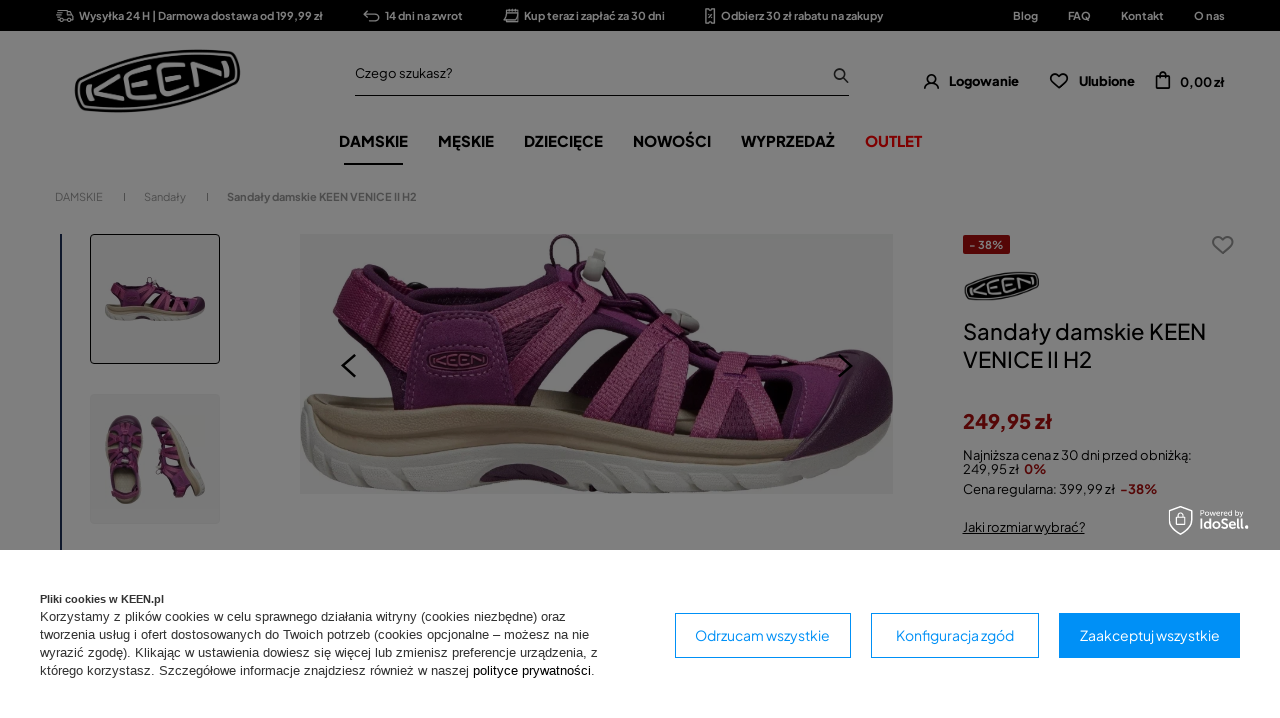

--- FILE ---
content_type: text/html; charset=utf-8
request_url: https://keen.pl/product-pol-5681-Sandaly-damskie-KEEN-VENICE-II-H2.html
body_size: 32907
content:
<!DOCTYPE html SYSTEM "about:legacy-compat">
<html lang="pl" class=""> 
    <head>
         
 
 
 

<meta name='viewport' content='user-scalable=no, initial-scale = 1.0, maximum-scale = 1.0, width=device-width'/><link rel="preload" crossorigin="anonymous" as="font" href="/data/designs/smarty/7_21/gfx/pol/fontello.woff?v=2">

 

 

 


<meta http-equiv="Content-Type" content="text/html; charset=utf-8"/>
<meta http-equiv="Content-Language" content="pol"/>
    <meta http-equiv="X-UA-Compatible" content="IE=edge"/>

    <title>Sandały damskie KEEN VENICE II H2  – cena, opinie – Keen.mmsport.pl</title>

    <meta name="keywords" content=""/>

    <meta name="description" content="Sandały damskie KEEN VENICE II H2  fioletowy | DAMSKIE \ Sandały WYPRZEDAŻ \ Damskie Sandały \ Damskie Kampanie \ Walentynkowe hity cenowe \ Wyprzedaż \ Damskie Kampanie \ Dzień singla \ Wyprzedaż \ Damskie Kampanie \ Zrób sobie dzień dziecka \ Wyprzedaż \ Damskie Promocja \ WYPRZEDAŻ \ Damskie Kolekcja Keen \ WYPRZEDAŻ1 \ Damskie BLACK NOVEMBER \ WYPRZEDAŻ \ Damskie Kolekcja Keen \ Damskie (kopia) Kampanie \ -10% na wszystko \ WYPRZEDAŻ \ Damskie Kampanie \ Landing \ Sandały \ Damskie BLACK FRIDAY \ WYPRZEDAŻ \ Damskie Kampanie \ Świąteczne okazje \ WYPRZEDAŻ (kopia) \ Damskie Kampanie \ -15% z kodem GIFT \ WYPRZEDAŻ \ Damskie Damskie | "/>
        
<link rel="icon" href="/data/designs/smarty/7_21/gfx/pol/favicon.png" />

    <meta name="theme-color" content="#000000"/>
    <meta name="msapplication-navbutton-color" content="#000000"/>
    <meta name="apple-mobile-web-app-status-bar-style" content="#000000"/>

 
 
    
 
            <link rel="stylesheet" type="text/css" href="/data/designs/smarty/7_21/gfx/pol/projector.css.gzip?r=1756363653"/>
     
 


     
            
<script>
    var app_shop = {
        urls: {
            prefix: 'data="/gfx/'.replace('data="', '') + 'pol/',
            graphql: "/graphql/v1/",
        },
        vars: {
            priceType: 'gross',
            priceTypeVat: 'true',
            geoipCountryCode: 'US',
        },
        txt: { 
            priceTypeText: "  brutto"
        },
        fn: {},
        fnrun: {},
        files: [],
        graphql: {},
        oscop: true
    };

    const getCookieByName= (name) => {
        const value=`; ${document.cookie}`;
        const parts = value.split(`; ${name}=`);
        if(parts.length === 2) return parts.pop().split(';').shift(); 
        return false;
    };
    
    function hideClosedBars(){
        const closedBarsArray= JSON.parse(localStorage.getItem('closedBars'))||[];
        if(closedBarsArray.length) {
            const styleElement = document.createElement('style');
            styleElement.textContent= `${closedBarsArray.map((el)=>`#${el}`).join(',')}{display:none !important;}`;
            document.head.appendChild(styleElement);
        }
    }
    hideClosedBars();
</script>

 
 
 

    <meta name="robots" content="index,follow"/>

 
            <meta name="expires" content="never"/>
                <meta name="distribution" content="global"/>
     

    <meta name="rating" content="general"/>

    <meta name="Author" content="KEEN.PL na bazie IdoSell (www.idosell.com/shop)."/>

    <meta property="fb:admins" content="1db5300b1f212d6351ffd73a5c464da4"/>
    <meta property="fb:app_id" content="2136102633086820"/>
         
<!-- Begin LoginOptions html -->

<style>
#client_new_social .service_item[data-name="service_Apple"]:before, 
#cookie_login_social_more .service_item[data-name="service_Apple"]:before,
.oscop_contact .oscop_login__service[data-service="Apple"]:before {
    display: block;
    height: 2.6rem;
    content: url('/gfx/standards/apple.svg?r=1743165583');
}
.oscop_contact .oscop_login__service[data-service="Apple"]:before {
    height: auto;
    transform: scale(0.8);
}
#client_new_social .service_item[data-name="service_Apple"]:has(img.service_icon):before,
#cookie_login_social_more .service_item[data-name="service_Apple"]:has(img.service_icon):before,
.oscop_contact .oscop_login__service[data-service="Apple"]:has(img.service_icon):before {
    display: none;
}
</style>

<!-- End LoginOptions html -->

<!-- Open Graph -->
<meta property="og:type" content="website"><meta property="og:url" content="https://keen.pl/product-pol-5681-Sandaly-damskie-KEEN-VENICE-II-H2.html
"><meta property="og:title" content="Sandały damskie KEEN VENICE II H2 "><meta property="og:site_name" content="KEEN.PL"><meta property="og:locale" content="pl_PL"><meta property="og:image" content="https://keen.pl/hpeciai/3f344a93c2a38d013e6d1815277bd5a4/pol_pl_Sandaly-damskie-KEEN-VENICE-II-H2-5681_1.webp"><meta property="og:image:width" content="1000"><meta property="og:image:height" content="439"><link rel="manifest" href="https://keen.pl/data/include/pwa/2/manifest.json?t=3"><meta name="apple-mobile-web-app-capable" content="yes"><meta name="apple-mobile-web-app-status-bar-style" content="black"><meta name="apple-mobile-web-app-title" content="keen.pl"><link rel="apple-touch-icon" href="/data/include/pwa/2/icon-128.png"><link rel="apple-touch-startup-image" href="/data/include/pwa/2/logo-512.png" /><meta name="msapplication-TileImage" content="/data/include/pwa/2/icon-144.png"><meta name="msapplication-TileColor" content="#2F3BA2"><meta name="msapplication-starturl" content="/"><script type="application/javascript">var _adblock = true;</script><script async src="/data/include/advertising.js"></script><script type="application/javascript">var statusPWA = {
                online: {
                    txt: "Połączono z internetem",
                    bg: "#5fa341"
                },
                offline: {
                    txt: "Brak połączenia z internetem",
                    bg: "#eb5467"
                }
            }</script><script async type="application/javascript" src="/ajax/js/pwa_online_bar.js?v=1&r=6"></script><script >
window.dataLayer = window.dataLayer || [];
window.gtag = function gtag() {
dataLayer.push(arguments);
}
gtag('consent', 'default', {
'ad_storage': 'denied',
'analytics_storage': 'denied',
'ad_personalization': 'denied',
'ad_user_data': 'denied',
'wait_for_update': 500
});

gtag('set', 'ads_data_redaction', true);
</script><script id="iaiscript_1" data-requirements="W10=" data-ga4_sel="ga4script">
window.iaiscript_1 = `<${'script'}  class='google_consent_mode_update'>
gtag('consent', 'update', {
'ad_storage': 'denied',
'analytics_storage': 'denied',
'ad_personalization': 'denied',
'ad_user_data': 'denied'
});
</${'script'}>`;
</script>
<!-- End Open Graph -->

<link rel="canonical" href="https://keen.pl/product-pol-5681-Sandaly-damskie-KEEN-VENICE-II-H2.html" />

                <!-- Global site tag (gtag.js) -->
                <script  async src="https://www.googletagmanager.com/gtag/js?id=AW-833847223"></script>
                <script >
                    window.dataLayer = window.dataLayer || [];
                    window.gtag = function gtag(){dataLayer.push(arguments);}
                    gtag('js', new Date());
                    
                    gtag('config', 'AW-833847223', {"allow_enhanced_conversions":true});
gtag('config', 'G-7BDVEPB0KN');

                </script>
                
<!-- Begin additional html or js -->


<!--179|2|99-->
<!-- Samba.ai pixel -->
<script async src="https://yottlyscript.com/script.js?tp=430625382"></script>
<!-- End Samba.ai pixel -->
<!--6|2|4-->
<style>
	#mmsport_map{
		font-size: 14px;
	}
	#mmsport_map .no_partners {
		display: block;
		font-size: 1.15em;
		font-weight: 600;
		left: 0;
		position: absolute;
		right: 0;
		text-align: center;
		text-transform: uppercase;
		top: calc(50% - 20px);
	}
	#mmsport_map #partner_search {
		display: inline-block;
		font-size: 1em;
		height: 45px;
		min-width: 170px;
	}
	#mmsport_map .stocks_list_sub {
		height: 500px;
		overflow-x: hidden;
		overflow-y: scroll;
		padding: 0;
	}
	#mmsport_map #map_wrapper {
		height: 500px;
		padding: 0;
	}

	#mmsport_map #map_canvas {
		width: 100%;
		height: 100%;
	}
	#mmsport_map #map_wrapper p {
		margin: 0;
	}
</style>
<!--21|2|1-->
<style>#main_banner1 img[src*="loader.gif"] {width: 24px; height: 24px}
#main_news2 div.blog_data_wrapper {max-width: 46%;}
#main_news2 {margin-top: 30px;}
@media only screen and (max-width: 979px) {
#main_news2 {margin-top: 20px;}
}
@media only screen and (max-width: 757px) {
#main_news2 div.blog_data_wrapper {max-width: 100%;}
#blog_content_full_width .blog_date {top: 10px; right: 10px;}
#blog_content_full_width .blog_category_wrapper {top: 10px; left: 10px;}
}</style>
<!--48|2|23-->
<!-- Google Tag Manager -->
<script>(function(w,d,s,l,i){w[l]=w[l]||[];w[l].push({'gtm.start':
new Date().getTime(),event:'gtm.js'});var f=d.getElementsByTagName(s)[0],
j=d.createElement(s),dl=l!='dataLayer'?'&l='+l:'';j.async=true;j.src=
'https://www.googletagmanager.com/gtm.js?id='+i+dl;f.parentNode.insertBefore(j,f);
})(window,document,'script','dataLayer','GTM-PZ6GTBM');</script>
<!-- End Google Tag Manager -->
<!--51|2|25| modified: 2020-05-27 14:37:57-->
<script>window.dataLayer = window.dataLayer || [];
window.dataLayer.push({
'event': 'dynX',
'ecomm_prodid': 5681,
'ecomm_price': 249.99,
'ecomm_totalvalue': 249.99,
'ecomm_pagetype': 'product'
});</script>
<!--52|2|26-->
<meta name="google-site-verification" content="4H4KmxuQEZ9fOhfD50kxQwaVMlW9sPQzXI7g2iNol5w" />
<!--79|2|37-->
<style>
div.search_categoriesdescription span.big_label{ font-size:1.2em!important;} div.search_categoriesdescription_sub { font-size:1em;!important; line-height:1.3!important; }
#menu_filter li div.filter_name_wrapper {font-size: 12px!important;}
div.menu_filter_wrapper label {
    padding-left: 32px;
    font-size: 12px!important;
}
</style>
<!--90|2|47| modified: 2023-11-17 10:30:49-->
<style>
[title~="Outlet"] {color: #f00!important;}
[title~="Final Sale"] {color: #f00!important;}
[title~="Wyprzedaż"] {color: #f00!important;}
[title~="BLACK WEEK"] {color: #f00!important;}
[title~="Prezenty"] {color: #f00!important;}
[title~="BLACK FRIDAY"] {color: #f00!important;}

[title*="Black"][title*="Week"] { color: red!important; }
[title*="BLACK"][title*="WEEK"] { color: red!important; }
[title*="Final"][title*="Sale"] { color: red!important; }
[title*="Prezenty"] { color: red!important; }
[title*="Friday"][title*="Friday"] { color: red!important; }
</style>


<!--100|2|54-->
<style>
#menu_buttons2 img {
    margin: 0 auto;
}
</style>
<!--108|2|58-->
<style>
#projector_price_srp_wrapper {
display: none !important;
}
</style>
<!--147|2|7-->
<style>
#menu_compare_product {display:none;}
</style>
<!--153|2|82| modified: 2023-08-10 11:16:29-->
<style>

 div.return_form:first-of-type {
    display: none!important;
}
</style>

<!-- End additional html or js -->
                <script>
                if (window.ApplePaySession && window.ApplePaySession.canMakePayments()) {
                    var applePayAvailabilityExpires = new Date();
                    applePayAvailabilityExpires.setTime(applePayAvailabilityExpires.getTime() + 2592000000); //30 days
                    document.cookie = 'applePayAvailability=yes; expires=' + applePayAvailabilityExpires.toUTCString() + '; path=/;secure;'
                    var scriptAppleJs = document.createElement('script');
                    scriptAppleJs.src = "/ajax/js/apple.js?v=3";
                    if (document.readyState === "interactive" || document.readyState === "complete") {
                          document.body.append(scriptAppleJs);
                    } else {
                        document.addEventListener("DOMContentLoaded", () => {
                            document.body.append(scriptAppleJs);
                        });  
                    }
                } else {
                    document.cookie = 'applePayAvailability=no; path=/;secure;'
                }
                </script>
                <script>let paypalDate = new Date();
                    paypalDate.setTime(paypalDate.getTime() + 86400000);
                    document.cookie = 'payPalAvailability_PLN=-1; expires=' + paypalDate.getTime() + '; path=/; secure';
                </script> 

                    <link rel="preload" as="image" href="/hpeciai/57a0fcea22f451347866b3b4434a4f9b/pol_pm_Sandaly-damskie-KEEN-VENICE-II-H2-5681_1.webp">
        
                    <style>
                                    #photos_slider[data-skeleton] .photos__link:before {padding-top: calc(439/1000* 100%);}
                    @media (min-width: 979px) {.photos__slider[data-skeleton] .photos__figure:not(.--nav):first-child .photos__link {max-height: 439px;}} 
                            </style>
            </head>
    <body> 
        
<!-- Begin additional html or js -->


<!--49|2|23-->
<!-- Google Tag Manager (noscript) -->
<noscript><iframe src="https://www.googletagmanager.com/ns.html?id=GTM-PZ6GTBM"
height="0" width="0" style="display:none;visibility:hidden"></iframe></noscript>
<!-- End Google Tag Manager (noscript) -->
<!--81|2|39-->
<div id="smb_3012"></div>

<!-- End additional html or js -->
 

         
         
         
         
         
         
         
         
         

        <script>
            var script = document.createElement('script');
            script.src = app_shop.urls.prefix + 'envelope.js';
            document.getElementsByTagName('body')[0].insertBefore(script, document.getElementsByTagName('body')[0].firstChild);
        </script>
        <div id="container" class="projector_page  container">

                <div class="bars_top bars"><div class="bars__item" id="bar69"  style="--background-color:#000000;--border-color:#000000;--font-color:#ffffff;"><div class="bars__wrapper"><div class="bars__content"> <ul class="bars-benefits">
    <li>
        <a href="https://keen.pl/pol-delivery.html">
            <img src="/data/include/cms/benefits/benefit1.svg" alt="">
            Wysyłka 24 H | Darmowa dostawa od 199,99 zł
        </a>
    </li>
    <li>
        <a href="https://keen.pl/pol-returns-and_replacements.html">
            <img src="/data/include/cms/benefits/benefit2.svg" alt="">
            14 dni na zwrot
        </a>
    </li>
    <li>
        <a href="https://keen.pl/Twisto-ccms-pol-289.html">
            <img src="/data/include/cms/benefits/benefit3.svg" alt="">
            Kup teraz i zapłać za 30 dni
        </a>
    </li>
    <li>
        <a href="https://keen.pl/Zapisz-sie-do-newslettera-skorzystaj-z-formularza-ponizej-i-zgarnij-30-zl-rabatu-ccms-pol-290.html">
            <img src="/data/include/cms/benefits/benefit4.svg" alt="">
            Odbierz 30 zł rabatu na zakupy
        </a>
    </li>
</ul></div></div></div><!-- Menu 5 -->
    <div id="main_tree5">
        <ul class="main_tree_sub row align_row" data-align="ul#px">
                            <li>
                                            <a class="title" href="https://keen.pl/blog-pol.phtml" target="_self">
                            <strong>
                                Blog
                            </strong>
                        </a>
                                                        </li>
                            <li>
                                            <a class="title" href="https://keen.pl/FAQ-chelp-pol-30.html" target="_self">
                            <strong>
                                FAQ
                            </strong>
                        </a>
                                                        </li>
                            <li>
                                            <a class="title" href="https://keen.pl/contact-pol.html" target="_self">
                            <strong>
                                Kontakt
                            </strong>
                        </a>
                                                        </li>
                            <li>
                                            <a class="title" href="https://keen.pl/O-marce-Keen-cabout-pol-31.html" target="_self">
                            <strong>
                                O nas
                            </strong>
                        </a>
                                                        </li>
                    </ul>
    </div>
</div><script>document.documentElement.style.setProperty('--bars-height',`${document.querySelector('.bars_top').offsetHeight}px`);</script>    <header class="header">
        <!--Javascript (menu_javascript, 116372.1)-->


            
<script class="ajaxLoad">
        
                    
    app_shop.vars.vat_registered = "true";
    app_shop.vars.currency_format = "###,##0.00";
    
            app_shop.vars.currency_before_value = false;
        
            app_shop.vars.currency_space = true;
                    
    app_shop.vars.symbol = "zł";
    app_shop.vars.id= "PLN";
    app_shop.vars.baseurl = "http://keen.pl/";
    app_shop.vars.sslurl= "https://keen.pl/";
    app_shop.vars.curr_url= "%2Fproduct-pol-5681-Sandaly-damskie-KEEN-VENICE-II-H2.html";
    
                    
    var currency_decimal_separator = ',';
    var currency_grouping_separator = ' ';
                
            app_shop.vars.blacklist_extension = [
             "exe"
             ,"com"
             ,"swf"
             ,"js"
             ,"php"
                    ];
        
            app_shop.vars.blacklist_mime = [
             "application/javascript"
             ,"application/octet-stream"
             ,"message/http"
             ,"text/javascript"
             ,"application/x-deb"
             ,"application/x-javascript"
             ,"application/x-shockwave-flash"
             ,"application/x-msdownload"
                    ];
        
            app_shop.urls.contact = "/contact-pol.html";
    </script>

<div id="viewType" style="display:none"></div>
        <!--Sugerowany sklep dla języka (menu_suggested_shop_for_language, 112162.1)-->

 
        <!--Górne menu (menu_top, 106526.1)-->
<div id="logo" class="logo d-flex align-items-center justify-content-start"><a class="d-flex align-items-center" href="https://keen.pl/" target="_self"><img src="/data/gfx/mask/pol/logo_2_big.png" alt="" width="1000" height="391"></a></div>          <!--Szybkie wyszukiwanie (menu_search, 120950.1)-->
<form method="get" id="menu_search" class="menu_search" action="https://keen.pl/search.php"><a href="#showSearchForm" class="menu_search__mobile"></a><div class="menu_search__block"><div class="menu_search__item --input"><input class="menu_search__input" type="text" name="text" autocomplete="off"placeholder="Czego szukasz?"><button class="menu_search__submit" type="submit"></button></div><div class="menu_search__item --results search_result"></div></div></form>        <!--Ustawienia języka oraz walut (menu_settings, 109097.1)-->
<div id="menu_settings" class="d-flex align-items-center justify-content-center justify-content-lg-end"></div>
        <div id="menu_links" class="menu_links d-flex align-items-center"><a href="https://keen.pl/login.php" class="menu_links__link menu_links__link--account d-flex align-items-center justify-content-center" title="Logowanie"><span class="menu_links__icon"><i class="icon-user-1"></i></span><span class="menu_links__desc">Logowanie</span></a><a href="https://keen.pl/basketedit.php?mode=2" class="menu_links__link menu_links__link--wishlist d-flex align-items-center justify-content-center" title="Lista zakupowa"><span class="menu_links__icon"><i class="icon-heart-1"></i></span><span class="menu_links__desc">Ulubione</span><span class="menu_links__count"></span></a></div>
        <div id="headerBasket" class="headerBasket headerBasket--cached"><a class="headerBasket__link" href="/basketedit.php"><span class="headerBasket__badge"></span><strong class="headerBasket__price">0,00 zł</strong></a><script>
                app_shop.vars.cache_html = true;
            </script></div>        
<nav id="menu_categories" class="navbar">
    <button type="button" class="d-md-none navbar__toggler"><i class="icon-hamburger"></i></button>

    <div class="navbar__collapse" id="menu_navbar">
        <ul class="navbar__nav">
                            <li class="navbar__item navbar__item--active">
                                         
                        <a href="/buty-damskie" target="_self" title="DAMSKIE" class="navbar__link navbar__link--active">
                                            DAMSKIE
                     
                        </a>
                                        
                                            <ul class="navbar__subnav ">
                             
                                <li class="navbar__item navbar__item--all d-md-none">
                                    <a href="/buty-damskie" target="_self" title="DAMSKIE" class="navbar__link">
                                        Zobacz wszystkie
                                    </a>
                                </li>
                                                                                        <li class="navbar__item">
                                    <a 
                                          
                                        class="navbar__link"  
                                        href="##"
                                    >
                                        POLECANE 
                                    </a>
                                    
                                                                            <ul class="navbar__subsubnav">
                                                                                                                                        <li class="navbar__item">
                                                    <a 
                                                         target="_self"   
                                                        class="navbar__link"  
                                                        href="https://keen.pl/CLEANER-SHOES-BETTER-PLANET-ccms-pol-313.html"
                                                    >
                                                                                                                    CLEANER SHOES. BETTER PLANET. 
                                                                                                            </a>
                                                                                                    </li>
                                                                                            <li class="navbar__item">
                                                    <a 
                                                         target="_self"   
                                                        class="navbar__link"  
                                                        href="https://keen.pl/Uneek-ccms-pol-276.html"
                                                    >
                                                                                                                    UNEEK 10 
                                                                                                            </a>
                                                                                                    </li>
                                                                                            <li class="navbar__item">
                                                    <a 
                                                         target="_self"   
                                                        class="navbar__link"  
                                                        href="https://keen.pl/KNX-ccms-pol-252.html"
                                                    >
                                                                                                                    KNX 
                                                                                                            </a>
                                                                                                    </li>
                                                                                            <li class="navbar__item">
                                                    <a 
                                                         target="_self"   
                                                        class="navbar__link"  
                                                        href="https://keen.pl/Targhee-IV-ccms-pol-249.html"
                                                    >
                                                                                                                    TARGHEE IV 
                                                                                                            </a>
                                                                                                    </li>
                                                                                            <li class="navbar__item">
                                                    <a 
                                                         target="_self"   
                                                        class="navbar__link"  
                                                        href="https://keen.pl/zionic"
                                                    >
                                                                                                                    ZIONIC 
                                                                                                            </a>
                                                                                                    </li>
                                                                                            <li class="navbar__item">
                                                    <a 
                                                         target="_self"   
                                                        class="navbar__link"  
                                                        href="/Newport20-ccms-pol-236.html"
                                                    >
                                                                                                                    NEWPORT 
                                                                                                            </a>
                                                                                                    </li>
                                                                                            <li class="navbar__item">
                                                    <a 
                                                         target="_self"   
                                                        class="navbar__link"  
                                                        href="/wk400-walking-revolution-ccms-pol-232.html"
                                                    >
                                                                                                                    WK400 
                                                                                                            </a>
                                                                                                    </li>
                                                                                    </ul>
                                                                    </li>
                                                            <li class="navbar__item">
                                    <a 
                                         target="_self"   
                                        class="navbar__link"  
                                        href="/buty-trekkingowe-damskie"
                                    >
                                        Trekking 
                                    </a>
                                    
                                                                    </li>
                                                            <li class="navbar__item">
                                    <a 
                                         target="_self"   
                                        class="navbar__link"  
                                        href="/sniegowce-damskie"
                                    >
                                        Śniegowce 
                                    </a>
                                    
                                                                    </li>
                                                            <li class="navbar__item navbar__item--active">
                                    <a 
                                         target="_self"   
                                        class="navbar__link navbar__link--active"  
                                        href="/sandaly-damskie"
                                    >
                                        Sandały 
                                    </a>
                                    
                                                                    </li>
                                                            <li class="navbar__item">
                                    <a 
                                         target="_self"   
                                        class="navbar__link"  
                                        href="/buty-damskie-casualowe"
                                    >
                                        Casual 
                                    </a>
                                    
                                                                    </li>
                                                            <li class="navbar__item">
                                    <a 
                                         target="_self"   
                                        class="navbar__link"  
                                        href="/klapki-damskie"
                                    >
                                        Klapki 
                                    </a>
                                    
                                                                    </li>
                                                            <li class="navbar__item">
                                    <a 
                                         target="_self"   
                                        class="navbar__link"  
                                        href="/pol_m_DAMSKIE_Akcesoria-6266.html"
                                    >
                                        Akcesoria 
                                    </a>
                                    
                                                                            <ul class="navbar__subsubnav">
                                             
                                                <li class="navbar__item navbar__item--all d-md-none">
                                                    <a href="/pol_m_DAMSKIE_Akcesoria-6266.html" target="_self" title="Akcesoria" class="navbar__link">
                                                        Zobacz wszystkie
                                                    </a>
                                                </li>
                                                                                                                                        <li class="navbar__item">
                                                    <a 
                                                         target="_self"   
                                                        class="navbar__link"  
                                                        href="/pol_m_DAMSKIE_Akcesoria_Wkladki-do-butow-6267.html"
                                                    >
                                                                                                                    Wkładki do butów 
                                                                                                            </a>
                                                                                                    </li>
                                                                                            <li class="navbar__item">
                                                    <a 
                                                         target="_self"   
                                                        class="navbar__link"  
                                                        href="/pol_m_DAMSKIE_Akcesoria_Brelok-8273.html"
                                                    >
                                                                                                                    Brelok 
                                                                                                            </a>
                                                                                                    </li>
                                                                                            <li class="navbar__item">
                                                    <a 
                                                         target="_self"   
                                                        class="navbar__link"  
                                                        href="/pol_m_DAMSKIE_Akcesoria_Sznurowadla-8513.html"
                                                    >
                                                                                                                    Sznurowadła 
                                                                                                            </a>
                                                                                                    </li>
                                                                                            <li class="navbar__item">
                                                    <a 
                                                         target="_self"   
                                                        class="navbar__link"  
                                                        href="/pol_m_DAMSKIE_Akcesoria_Zestawy-gumek-8514.html"
                                                    >
                                                                                                                    Zestawy gumek 
                                                                                                            </a>
                                                                                                    </li>
                                                                                    </ul>
                                                                    </li>
                                                    </ul>
                                    </li>
                            <li class="navbar__item">
                                         
                        <a href="/buty-meskie" target="_self" title="MĘSKIE" class="navbar__link">
                                            MĘSKIE
                     
                        </a>
                                        
                                            <ul class="navbar__subnav ">
                             
                                <li class="navbar__item navbar__item--all d-md-none">
                                    <a href="/buty-meskie" target="_self" title="MĘSKIE" class="navbar__link">
                                        Zobacz wszystkie
                                    </a>
                                </li>
                                                                                        <li class="navbar__item">
                                    <a 
                                          
                                        class="navbar__link"  
                                        href="##"
                                    >
                                        POLECANE 
                                    </a>
                                    
                                                                            <ul class="navbar__subsubnav">
                                                                                                                                        <li class="navbar__item">
                                                    <a 
                                                         target="_self"   
                                                        class="navbar__link"  
                                                        href="https://keen.pl/CLEANER-SHOES-BETTER-PLANET-ccms-pol-313.html"
                                                    >
                                                                                                                    CLEANER SHOES. BETTER PLANET. 
                                                                                                            </a>
                                                                                                    </li>
                                                                                            <li class="navbar__item">
                                                    <a 
                                                         target="_self"   
                                                        class="navbar__link"  
                                                        href="https://keen.pl/Jasper-Zionic-ccms-pol-305.html"
                                                    >
                                                                                                                    JASPER ZIONIC 
                                                                                                            </a>
                                                                                                    </li>
                                                                                            <li class="navbar__item">
                                                    <a 
                                                         target="_self"   
                                                        class="navbar__link"  
                                                        href="https://keen.pl/Uneek-ccms-pol-276.html"
                                                    >
                                                                                                                    UNEEK 10 
                                                                                                            </a>
                                                                                                    </li>
                                                                                            <li class="navbar__item">
                                                    <a 
                                                         target="_self"   
                                                        class="navbar__link"  
                                                        href="https://keen.pl/KNX-ccms-pol-252.html"
                                                    >
                                                                                                                    KNX 
                                                                                                            </a>
                                                                                                    </li>
                                                                                            <li class="navbar__item">
                                                    <a 
                                                         target="_self"   
                                                        class="navbar__link"  
                                                        href="https://keen.pl/Targhee-IV-ccms-pol-249.html"
                                                    >
                                                                                                                    TARGHEE IV 
                                                                                                            </a>
                                                                                                    </li>
                                                                                            <li class="navbar__item">
                                                    <a 
                                                         target="_self"   
                                                        class="navbar__link"  
                                                        href="https://keen.pl/Zionic-ccms-pol-239.html"
                                                    >
                                                                                                                    ZIONIC 
                                                                                                            </a>
                                                                                                    </li>
                                                                                            <li class="navbar__item">
                                                    <a 
                                                         target="_self"   
                                                        class="navbar__link"  
                                                        href="/Newport20-ccms-pol-236.html"
                                                    >
                                                                                                                    NEWPORT 
                                                                                                            </a>
                                                                                                    </li>
                                                                                            <li class="navbar__item">
                                                    <a 
                                                         target="_self"   
                                                        class="navbar__link"  
                                                        href="/wk400-walking-revolution-ccms-pol-232.html"
                                                    >
                                                                                                                    WK400 
                                                                                                            </a>
                                                                                                    </li>
                                                                                    </ul>
                                                                    </li>
                                                            <li class="navbar__item">
                                    <a 
                                         target="_self"   
                                        class="navbar__link"  
                                        href="/buty-trekkingowe-meskie"
                                    >
                                        Trekking 
                                    </a>
                                    
                                                                    </li>
                                                            <li class="navbar__item">
                                    <a 
                                         target="_self"   
                                        class="navbar__link"  
                                        href="/sniegowce-meskie"
                                    >
                                        Śniegowce 
                                    </a>
                                    
                                                                    </li>
                                                            <li class="navbar__item">
                                    <a 
                                         target="_self"   
                                        class="navbar__link"  
                                        href="/sandaly-meskie"
                                    >
                                        Sandały 
                                    </a>
                                    
                                                                    </li>
                                                            <li class="navbar__item">
                                    <a 
                                         target="_self"   
                                        class="navbar__link"  
                                        href="/buty-meskie-casualowe"
                                    >
                                        Casual 
                                    </a>
                                    
                                                                    </li>
                                                            <li class="navbar__item">
                                    <a 
                                         target="_self"   
                                        class="navbar__link"  
                                        href="/klapki-meskie"
                                    >
                                        Klapki 
                                    </a>
                                    
                                                                    </li>
                                                            <li class="navbar__item">
                                    <a 
                                         target="_self"   
                                        class="navbar__link"  
                                        href="/pol_m_MESKIE_Akcesoria-6268.html"
                                    >
                                        Akcesoria 
                                    </a>
                                    
                                                                            <ul class="navbar__subsubnav">
                                             
                                                <li class="navbar__item navbar__item--all d-md-none">
                                                    <a href="/pol_m_MESKIE_Akcesoria-6268.html" target="_self" title="Akcesoria" class="navbar__link">
                                                        Zobacz wszystkie
                                                    </a>
                                                </li>
                                                                                                                                        <li class="navbar__item">
                                                    <a 
                                                         target="_self"   
                                                        class="navbar__link"  
                                                        href="/pol_m_MESKIE_Akcesoria_Wkladki-do-butow-6269.html"
                                                    >
                                                                                                                    Wkładki do butów 
                                                                                                            </a>
                                                                                                    </li>
                                                                                            <li class="navbar__item">
                                                    <a 
                                                         target="_self"   
                                                        class="navbar__link"  
                                                        href="/pol_m_MESKIE_Akcesoria_Brelok-8275.html"
                                                    >
                                                                                                                    Brelok 
                                                                                                            </a>
                                                                                                    </li>
                                                                                            <li class="navbar__item">
                                                    <a 
                                                         target="_self"   
                                                        class="navbar__link"  
                                                        href="/pol_m_MESKIE_Akcesoria_Sznurowadla-8515.html"
                                                    >
                                                                                                                    Sznurowadła 
                                                                                                            </a>
                                                                                                    </li>
                                                                                            <li class="navbar__item">
                                                    <a 
                                                         target="_self"   
                                                        class="navbar__link"  
                                                        href="/pol_m_MESKIE_Akcesoria_Zestawy-gumek-8516.html"
                                                    >
                                                                                                                    Zestawy gumek 
                                                                                                            </a>
                                                                                                    </li>
                                                                                    </ul>
                                                                    </li>
                                                    </ul>
                                    </li>
                            <li class="navbar__item">
                                         
                        <a href="/buty-dzieciece" target="_self" title="DZIECIĘCE" class="navbar__link">
                                            DZIECIĘCE
                     
                        </a>
                                        
                                            <ul class="navbar__subnav --one-depth">
                             
                                <li class="navbar__item navbar__item--all d-md-none">
                                    <a href="/buty-dzieciece" target="_self" title="DZIECIĘCE" class="navbar__link">
                                        Zobacz wszystkie
                                    </a>
                                </li>
                                                                                        <li class="navbar__item">
                                    <a 
                                         target="_self"   
                                        class="navbar__link"  
                                        href="/buty-dzieciece-trekkingowe"
                                    >
                                        Trekking 
                                    </a>
                                    
                                                                    </li>
                                                            <li class="navbar__item">
                                    <a 
                                         target="_self"   
                                        class="navbar__link"  
                                        href="/sniegowce-dzieciece"
                                    >
                                        Śniegowce 
                                    </a>
                                    
                                                                    </li>
                                                            <li class="navbar__item">
                                    <a 
                                         target="_self"   
                                        class="navbar__link"  
                                        href="/sandaly-dzieciece"
                                    >
                                        Sandały 
                                    </a>
                                    
                                                                    </li>
                                                            <li class="navbar__item">
                                    <a 
                                         target="_self"   
                                        class="navbar__link"  
                                        href="/buty-casualowe-dzieciece"
                                    >
                                        Casual 
                                    </a>
                                    
                                                                    </li>
                                                            <li class="navbar__item">
                                    <a 
                                         target="_self"   
                                        class="navbar__link"  
                                        href="/klapki-dzieciece"
                                    >
                                        Klapki 
                                    </a>
                                    
                                                                    </li>
                                                    </ul>
                                    </li>
                            <li class="navbar__item">
                                         
                        <a href="/nowosci" target="_self" title="NOWOŚCI" class="navbar__link">
                                            NOWOŚCI
                     
                        </a>
                                        
                                    </li>
                            <li class="navbar__item">
                                         
                        <a href="/wyprzedaz" target="_self" title="WYPRZEDAŻ" class="navbar__link">
                                            WYPRZEDAŻ
                     
                        </a>
                                        
                                            <ul class="navbar__subnav --one-depth">
                             
                                <li class="navbar__item navbar__item--all d-md-none">
                                    <a href="/wyprzedaz" target="_self" title="WYPRZEDAŻ" class="navbar__link">
                                        Zobacz wszystkie
                                    </a>
                                </li>
                                                                                        <li class="navbar__item">
                                    <a 
                                         target="_self"   
                                        class="navbar__link"  
                                        href="/wyprzedaz-buty-meskie"
                                    >
                                        Męskie 
                                    </a>
                                    
                                                                    </li>
                                                            <li class="navbar__item">
                                    <a 
                                         target="_self"   
                                        class="navbar__link"  
                                        href="/wyprzedaz-buty-damskie"
                                    >
                                        Damskie 
                                    </a>
                                    
                                                                    </li>
                                                            <li class="navbar__item">
                                    <a 
                                         target="_self"   
                                        class="navbar__link"  
                                        href="/wyprzedaz-buty-dzieciece"
                                    >
                                        Dziecięce 
                                    </a>
                                    
                                                                    </li>
                                                            <li class="navbar__item">
                                    <a 
                                         target="_self"   
                                        class="navbar__link"  
                                        href="/wyprzedaz-wzory"
                                    >
                                        Wzory 
                                    </a>
                                    
                                                                    </li>
                                                    </ul>
                                    </li>
                            <li class="navbar__item">
                                         
                        <a href="/outlet-mega-okazje" target="_self" title="OUTLET" class="navbar__link">
                                            OUTLET
                     
                        </a>
                                        
                                            <ul class="navbar__subnav --one-depth">
                             
                                <li class="navbar__item navbar__item--all d-md-none">
                                    <a href="/outlet-mega-okazje" target="_self" title="OUTLET" class="navbar__link">
                                        Zobacz wszystkie
                                    </a>
                                </li>
                                                                                        <li class="navbar__item">
                                    <a 
                                         target="_self"   
                                        class="navbar__link"  
                                        href="/pol_m_OUTLET_Meskie-7108.html"
                                    >
                                        Męskie 
                                    </a>
                                    
                                                                    </li>
                                                            <li class="navbar__item">
                                    <a 
                                         target="_self"   
                                        class="navbar__link"  
                                        href="/pol_m_OUTLET_Damskie-7109.html"
                                    >
                                        Damskie 
                                    </a>
                                    
                                                                    </li>
                                                            <li class="navbar__item">
                                    <a 
                                         target="_self"   
                                        class="navbar__link"  
                                        href="/pol_m_OUTLET_Dzieciece-7110.html"
                                    >
                                        Dziecięce 
                                    </a>
                                    
                                                                    </li>
                                                    </ul>
                                    </li>
                    </ul>
    </div>
</nav>    </header>
                                                                                                                                                                  
            <div id="layout" class="row clearfix">
                <nav id="breadcrumbs" class="breadcrumbs" role="navigation"><button id="breadcrumbs__back-button" class="breadcrumbs__back-button d-sm-none" type="button">Wróć</button><ol class="breadcrumbs__list"><li class="breadcrumbs__item breadcrumbs__item--1   breadcrumbs__item--more"><a class="breadcrumbs__link" href="/buty-damskie">DAMSKIE</a><ul class="breadcrumbs__sub"><li class="breadcrumbs__item"><span class="breadcrumbs__link">POLECANE</span></li><li class="breadcrumbs__item"><a class="breadcrumbs__link --link" href="/buty-trekkingowe-damskie">Trekking</a></li><li class="breadcrumbs__item"><a class="breadcrumbs__link --link" href="/sniegowce-damskie">Śniegowce</a></li><li class="breadcrumbs__item"><a class="breadcrumbs__link --link" href="/sandaly-damskie">Sandały</a></li><li class="breadcrumbs__item"><a class="breadcrumbs__link --link" href="/buty-damskie-casualowe">Casual</a></li><li class="breadcrumbs__item"><a class="breadcrumbs__link --link" href="/klapki-damskie">Klapki</a></li><li class="breadcrumbs__item"><a class="breadcrumbs__link --link" href="/pol_m_DAMSKIE_Akcesoria-6266.html">Akcesoria</a></li></ul></li><li class="breadcrumbs__item breadcrumbs__item--2  breadcrumbs__item--active "><a class="breadcrumbs__link" href="/sandaly-damskie">Sandały</a></li><li class="breadcrumbs__item breadcrumbs__item--product-name"><span class="breadcrumbs__link">Sandały damskie KEEN VENICE II H2 </span></li></ol></nav><aside class="aside col-3"><button id="aside__toggler" class="btn d-md-none aside__toggler" type="button"><i class="icon-chevron-left"></i>Wróć<img src="/data/gfx/mask/pol/logo_2_big.png" alt="" width="1000" height="391"></button><!--Dodatkowe linki (strefa 1) (menu_additional1, 106528.1)-->
<div class="setMobileGrid" data-item="#menu_navbar"></div><div class="setMobileGrid" data-item="#menu_navbar3"  data-ismenu1="true" ></div><div class="login_menu_block d-lg-none" id="login_menu_block"><a class="sign_in_link" href="/login.php" title="  "><i class="icon-user"></i><span>Zaloguj się</span></a><a class="registration_link" href="/client-new.php?register" title="  "><i class="icon-lock"></i><span>Zarejestruj się</span></a><a class="order_status_link" href="/order-open.php" title="  "><i class="icon-globe"></i><span>Sprawdź status zamówienia</span></a></div><div class="setMobileGrid" data-item="#menu_settings"></div></aside>        
                                    <div id="content" class="col-12">
        
                        <!--Błędy i informacje w projektorze (menu_messages, 106608.1)-->

 
 
 




                        
                        <!--Warianty produktu (component_projector_menu_compare_110590, 110590.1)-->

    <div id="menu_compare_product" class="compare mb-2 pt-sm-3 pb-sm-3 mb-sm-3"  style="display: none;" >
        <div class="compare__label d-none d-sm-block">Dodane do porównania</div>
        <div class="compare__sub">
                    </div>
        <div    class="compare__buttons">
                            <a   class="compare__button btn --solid --secondary"   title="Porównaj wszystkie produkty" target="_blank"  href="https://keen.pl/product-compare.php">
                    <span>Porównaj produkty </span>
                    <span class="d-sm-none">(0)</span>
                </a>
                        <a class="compare__button --remove btn d-none d-sm-block" href="https://keen.pl/settings.php?comparers=remove&amp;product=###" title="Usuń wszystkie produkty">
                Usuń produkty
            </a>
        </div>
                    <script>
                var cache_html = true;
            </script>
            </div>

                        <!--Zdjęcia produktu (projector_photos, 123038.1)-->

<section id="projector_photos" class="photos d-flex align-items-start mb-2 mb-md-4">
     
        <div class="projector_breadcrumbs_back">
                            <a href="/sandaly-damskie">Sandały</a>
                    </div>
                                                            
                        <div id="photos_nav" class="photos__nav" >
                                                            <figure class="photos__figure --nav ">
                                                            <a class="photos__link --nav" href="/hpeciai/3f344a93c2a38d013e6d1815277bd5a4/pol_pl_Sandaly-damskie-KEEN-VENICE-II-H2-5681_1.webp" data-slick-index="0" data-width="100" data-height="44">
                                    <img class="photos__photo b-lazy --nav" alt="Sandały damskie KEEN VENICE II H2 " data-src="/hpeciai/887f5f922774a5b3688965e10fff01ad/pol_ps_Sandaly-damskie-KEEN-VENICE-II-H2-5681_1.webp">
                                </a>
                                                    </figure>
                                                                                <figure class="photos__figure --nav ">
                                                            <a class="photos__link --nav" href="/hpeciai/3008fa862bb431a6e20a655aaa942acd/pol_pl_Sandaly-damskie-KEEN-VENICE-II-H2-5681_2.webp" data-slick-index="1" data-width="100" data-height="89">
                                    <img class="photos__photo b-lazy --nav" alt="Sandały damskie KEEN VENICE II H2 " data-src="/hpeciai/22449881a2fc82cf6916d530df9f6a3b/pol_ps_Sandaly-damskie-KEEN-VENICE-II-H2-5681_2.webp">
                                </a>
                                                    </figure>
                                                                                <figure class="photos__figure --nav ">
                                                            <a class="photos__link --nav" href="/hpeciai/aca80f05825fe7e58a03c6241b030822/pol_pl_Sandaly-damskie-KEEN-VENICE-II-H2-5681_3.webp" data-slick-index="2" data-width="100" data-height="64">
                                    <img class="photos__photo b-lazy --nav" alt="Sandały damskie KEEN VENICE II H2 " data-src="/hpeciai/134e8ff7be6bb815295526308cefb041/pol_ps_Sandaly-damskie-KEEN-VENICE-II-H2-5681_3.webp">
                                </a>
                                                    </figure>
                                                                                <figure class="photos__figure --nav ">
                                                            <a class="photos__link --nav" href="/hpeciai/e7fb910ca686534938062e3dbe40a5a2/pol_pl_Sandaly-damskie-KEEN-VENICE-II-H2-5681_4.webp" data-slick-index="3" data-width="100" data-height="44">
                                    <img class="photos__photo b-lazy --nav" alt="Sandały damskie KEEN VENICE II H2 " data-src="/hpeciai/7ed07895d3fc5a0299d817a52a6569d7/pol_ps_Sandaly-damskie-KEEN-VENICE-II-H2-5681_4.webp">
                                </a>
                                                    </figure>
                                                                                </div>
        
        <div id="photos_slider" class="photos__slider" data-skeleton="true"  data-nav="true" >
            <div class="photos___slider_wrapper">
                                    <figure class="photos__figure">
                        <a class="photos__link" href="/hpeciai/3f344a93c2a38d013e6d1815277bd5a4/pol_pl_Sandaly-damskie-KEEN-VENICE-II-H2-5681_1.webp" data-width="1500" data-height="658">
                            <img class="photos__photo " alt="Sandały damskie KEEN VENICE II H2 "  src="/hpeciai/57a0fcea22f451347866b3b4434a4f9b/pol_pm_Sandaly-damskie-KEEN-VENICE-II-H2-5681_1.webp"  >
                        </a>
                    </figure>
                                    <figure class="photos__figure">
                        <a class="photos__link" href="/hpeciai/3008fa862bb431a6e20a655aaa942acd/pol_pl_Sandaly-damskie-KEEN-VENICE-II-H2-5681_2.webp" data-width="1500" data-height="1342">
                            <img class="photos__photo slick-loading" alt="Sandały damskie KEEN VENICE II H2 "  data-lazy="/hpeciai/48d2196df4a48c88b3f9f376e2e270e5/pol_pm_Sandaly-damskie-KEEN-VENICE-II-H2-5681_2.webp"  >
                        </a>
                    </figure>
                                    <figure class="photos__figure">
                        <a class="photos__link" href="/hpeciai/aca80f05825fe7e58a03c6241b030822/pol_pl_Sandaly-damskie-KEEN-VENICE-II-H2-5681_3.webp" data-width="1500" data-height="958">
                            <img class="photos__photo slick-loading" alt="Sandały damskie KEEN VENICE II H2 "  data-lazy="/hpeciai/0ad23035a5a597b458247c2b21b12af9/pol_pm_Sandaly-damskie-KEEN-VENICE-II-H2-5681_3.webp"  >
                        </a>
                    </figure>
                                    <figure class="photos__figure">
                        <a class="photos__link" href="/hpeciai/e7fb910ca686534938062e3dbe40a5a2/pol_pl_Sandaly-damskie-KEEN-VENICE-II-H2-5681_4.webp" data-width="1500" data-height="654">
                            <img class="photos__photo slick-loading" alt="Sandały damskie KEEN VENICE II H2 "  data-lazy="/hpeciai/4073d4f3246a4bdf6bbe9476fd95e6c5/pol_pm_Sandaly-damskie-KEEN-VENICE-II-H2-5681_4.webp"  >
                        </a>
                    </figure>
                                                            </div>
                    </div>
    </section>

<div class="pswp" tabindex="-1" role="dialog" aria-hidden="true">
    <div class="pswp__bg"></div>
    <div class="pswp__scroll-wrap">
        <div class="pswp__container">
            <div class="pswp__item"></div>
            <div class="pswp__item"></div>
            <div class="pswp__item"></div>
        </div>
        <div class="pswp__ui pswp__ui--hidden">
            <div class="pswp__top-bar">
                <div class="pswp__counter"></div>
                <button class="pswp__button pswp__button--close" title="Close (Esc)"></button>
                <button class="pswp__button pswp__button--share" title="Share"></button>
                <button class="pswp__button pswp__button--fs" title="Toggle fullscreen"></button>
                <button class="pswp__button pswp__button--zoom" title="Zoom in/out"></button>
                <div class="pswp__preloader">
                    <div class="pswp__preloader__icn">
                        <div class="pswp__preloader__cut">
                            <div class="pswp__preloader__donut"></div>
                        </div>
                    </div>
                </div>
            </div>
            <div class="pswp__share-modal pswp__share-modal--hidden pswp__single-tap">
                <div class="pswp__share-tooltip"></div>
            </div>
            <button class="pswp__button pswp__button--arrow--left" title="Previous (arrow left)"></button>
            <button class="pswp__button pswp__button--arrow--right" title="Next (arrow right)"></button>
            <div class="pswp__caption">
                <div class="pswp__caption__center"></div>
            </div>
        </div>
    </div>
</div>
                        <!--Nazwa produktu na karcie (projector_productname, 121950.1)-->
<section id="projector_productname" class="product_name">
    <div class="product_name__block --label">
        <strong class="label_icons">
                            <span class="label --promo">
                    - 38%
                </span>
                                     
                                                 
                    </strong>

        <div class="product_name__actions d-flex justify-content-between align-items-center">
                        <a class="product_name__action --shopping-list px-1 d-flex align-items-center wishlist__link" href="#addToShoppingList" title="Kliknij, aby dodać produkt do listy zakupowej"></a>
        </div>
    </div>
    <div class="product_name__block --name">
                    <div class="product_name__firm_logo">
                <a class="firm_logo" href="/firm-pol-1142347122-Keen.html">
                    <img src="/data/lang/pol/producers/gfx/projector/1142347122_1.png" title="Keen" alt="Keen">
                </a>
            </div>
                <h1 class="product_name__name m-0">Sandały damskie KEEN VENICE II H2 </h1>
    </div>
    <div class="product_name__block --links">
            </div>
    </section>
                        <!--Dokładne dane o produkcie (projector_details, 127864.1)-->
 
 
<script class="ajaxLoad">
    cena_raty = 249.95;
    var client_login = 'false';    var client_points = '';
    var points_used = '';
    var shop_currency = 'zł';
    var product_data = {
        "product_id": '5681',
                "currency":"zł",
        "product_type":"product_item",
        "unit":"para",
        "unit_plural":"pary",
        "unit_sellby":"1",
        "unit_precision":"0",
        "base_price":{
                            "maxprice":"249.95",
                            "maxprice_formatted":"249,95 zł",
                            "maxprice_net":"203.21",
                            "maxprice_net_formatted":"203,21 zł",
                            "minprice":"249.95",
                            "minprice_formatted":"249,95 zł",
                            "minprice_net":"203.21",
                            "minprice_net_formatted":"203,21 zł",
                            "size_max_maxprice_net":"325.20",
                            "size_min_maxprice_net":"325.20",
                            "size_max_maxprice_net_formatted":"325,20 zł",
                            "size_min_maxprice_net_formatted":"325,20 zł",
                            "size_max_maxprice":"399.99",
                            "size_min_maxprice":"399.99",
                            "size_max_maxprice_formatted":"399,99 zł",
                            "size_min_maxprice_formatted":"399,99 zł",
                            "price_unit_sellby":"249.95",
                                        "value":"249.95",                "price_formatted":"249,95 zł",                "price_net":"203.21",                "price_net_formatted":"203,21 zł",                "yousave_percent":"38",                "omnibus_price":"249.95",                "omnibus_price_formatted":"249,95 zł",                "omnibus_yousave":"0",                "omnibus_yousave_formatted":"0,00 zł",                "omnibus_price_net":"203.21",                "omnibus_price_net_formatted":"203,21 zł",                "omnibus_yousave_net":"0",                "omnibus_yousave_net_formatted":"0,00 zł",                "omnibus_yousave_percent":"0",                "omnibus_price_is_higher_than_selling_price":"false",                "vat":"23",                "yousave":"150.04",                "maxprice":"399.99",                "yousave_formatted":"150,04 zł",                "maxprice_formatted":"399,99 zł",                "yousave_net":"121.99",                "maxprice_net":"325.20",                "yousave_net_formatted":"121,99 zł",                "maxprice_net_formatted":"325,20 zł",                "worth":"249.95",                "worth_net":"203.21",                "worth_formatted":"249,95 zł",                "worth_net_formatted":"203,21 zł",                "srp":"249.99",                "srp_formatted":"249,99 zł",                "srp_diff_gross":"0.04",                "srp_diff_gross_formatted":"0,04 zł",                "srp_diff_percent":"0",                "srp_net":"203.24",                "srp_net_formatted":"203,24 zł",                "srp_diff_net":"0.03",                "srp_diff_net_formatted":"0,03 zł",                "max_diff_gross":"150.04",                "max_diff_gross_formatted":"150,04 zł",                "max_diff_percent":"38",                "max_diff_net":"121.99",                "max_diff_net_formatted":"121,99 zł",                "basket_enable":"y",                "special_offer":"false",                "rebate_code_active":"n",                "priceformula_error":"false"        },
        "order_quantity_range":{
                                },
                        "sizes":{
                                "uniw":
                        {
                                    "type":"uniw",                             "priority":"0",                             "description":"Uniwersalny",                             "name":"uniw",                             "amount":"0",                             "amount_mo":"0",                             "amount_mw":"0",                             "amount_mp":"0",                              "delay_time":{
                                         "unknown_delivery_time":"true"                              },
                                                     "delivery":{
                                    "undefined":"false",                             "shipping":"0.00",                             "shipping_formatted":"0,00 zł",                             "limitfree":"199.99",                             "limitfree_formatted":"199,99 zł"                             },                             "price":{
                                    "value":"249.95",                             "price_formatted":"249,95 zł",                             "price_net":"203.21",                             "price_net_formatted":"203,21 zł",                             "yousave_percent":"38",                             "omnibus_price":"249.95",                             "omnibus_price_formatted":"249,95 zł",                             "omnibus_yousave":"0",                             "omnibus_yousave_formatted":"0,00 zł",                             "omnibus_price_net":"203.21",                             "omnibus_price_net_formatted":"203,21 zł",                             "omnibus_yousave_net":"0",                             "omnibus_yousave_net_formatted":"0,00 zł",                             "omnibus_yousave_percent":"0",                             "omnibus_price_is_higher_than_selling_price":"false",                             "vat":"23",                             "yousave":"150.04",                             "maxprice":"399.99",                             "yousave_formatted":"150,04 zł",                             "maxprice_formatted":"399,99 zł",                             "yousave_net":"121.99",                             "maxprice_net":"325.20",                             "yousave_net_formatted":"121,99 zł",                             "maxprice_net_formatted":"325,20 zł",                             "worth":"249.95",                             "worth_net":"203.21",                             "worth_formatted":"249,95 zł",                             "worth_net_formatted":"203,21 zł",                             "srp":"249.99",                             "srp_formatted":"249,99 zł",                             "srp_diff_gross":"0.04",                             "srp_diff_gross_formatted":"0,04 zł",                             "srp_diff_percent":"0",                             "srp_net":"203.24",                             "srp_net_formatted":"203,24 zł",                             "srp_diff_net":"0.03",                             "srp_diff_net_formatted":"0,03 zł",                             "max_diff_gross":"150.04",                             "max_diff_gross_formatted":"150,04 zł",                             "max_diff_percent":"38",                             "max_diff_net":"121.99",                             "max_diff_net_formatted":"121,99 zł",                             "basket_enable":"y",                             "special_offer":"false",                             "rebate_code_active":"n",                             "priceformula_error":"false"                             }                         }                         }
                        }
                        var  trust_level = '0';
</script>
<form id="projector_form" class="projector_details" action="/basketchange.php" method="post"  data-sizes_disable="true"  action="https://keen.pl/basketchange.php"  data-product_id="5681"  data-type="product_item" >
            <button style="display:none;" type="submit"></button>
    <input id="projector_product_hidden" type="hidden" name="product" value="5681">
    <input id="projector_size_hidden" type="hidden" name="size" autocomplete="off"  value="onesize" >
    <input id="projector_mode_hidden" type="hidden" name="mode" value="1">
    
    <div class="projector_details__wrapper">

            <!-- OMNIBUS -->
                            <!-- Najniższa cena Omnibusa z listy rozmiarów -->
                                                                                                                                                                        
            <!-- Cena lub przedział Omnibusa w zależności od tego czy najniższa i najwyższa cena Omnibusa są od siebie różne -->
            
                                                          
            
                        
                        
                                                                                                                        
                                                                                                                                                                                                                                                            
                        
                                                                                                                        
                                                                                                                        
                                                    
                                                                                                                                                                                    
        <div id="projector_prices_wrapper" class="projector_details__prices projector_prices   --omnibus    ">
                
            <!-- Cena -->
            <div class="projector_prices__price_wrapper">
                                    <strong class="projector_prices__price" id="projector_price_value" data-price="249.95">
                                                    <span>249,95 zł</span>
                                            </strong>
                                        <div class="projector_prices__info">
                        <span class="projector_prices__unit_sep"> / </span>
                        <span class="projector_prices__unit_sellby" id="projector_price_unit_sellby" style="display:none">1</span>
                        <span class="projector_prices__unit" id="projector_price_unit">para</span>
                        <span class="projector_prices__vat">
                                                            <span class="price_vat"></span>
                                                    </span>
                    </div>
                            </div>

            <!-- CENA ZASADNICZA / JEDNOSTKOWA -->
            
                        <div class="projector_prices__lowest_price omnibus_price">
                <span class="omnibus_price__text">Najniższa cena z 30 dni przed obniżką: </span>
                <span id="projector_omnibus_price_value" class="omnibus_price__value" data-price="249.95">
                    249,95 zł
                </span>
                <span class="projector_prices__unit_sep">/</span>
                <span class="projector_prices__unit_sellby" style="display:none">
                    1
                </span>
                <span class="projector_prices__unit">
                    para
                </span>
                <span class="projector_prices__percent" id="projector_omnibus_percent">
                    0%
                </span>
            </div>

            <!-- Cena regularna -->
                        <div class="projector_prices__maxprice_wrapper" id="projector_price_maxprice_wrapper">
                <span class="projector_prices__maxprice_label">Cena regularna: </span>
                <span id="projector_price_maxprice" class="projector_prices__maxprice" data-price="399.99">
                    399,99 zł
                </span>
                <span class="projector_prices__unit_sep">/</span>
                <span class="projector_prices__unit_sellby" style="display:none">
                    1
                </span>
                <span class="projector_prices__unit">
                    para
                </span>
                <span class="projector_prices__percent" id="projector_maxprice_percent">
                    -38%
                </span>
            </div>

            <!-- Cena bez kodu -->
            
            <!-- Cena nadchodząca od XX.XX.XXXX: XX,XX zł -->
            
            <!-- Cena katalogowa -->
                            <div class="projector_prices__srp_wrapper" id="projector_price_srp_wrapper" >
                    <span class="projector_prices__srp_label">Cena katalogowa:</span>
                    <span class="projector_prices__srp" id="projector_price_srp" data-price="249.99">
                                                    249,99 zł
                                            </span>
                </div>
            
            <div class="projector_prices__points" id="projector_points_wrapper"  style="display:none;">
                <div class="projector_prices__points_wrapper" id="projector_price_points_wrapper">
                                            <span id="projector_button_points_basket" class="projector_prices__points_buy --span" title="Zaloguj się, aby kupić ten produkt za punkty">
                            <span class="projector_prices__points_price_text">Kup za </span>
                            <span class="projector_prices__points_price" id="projector_price_points">
                                
                                <span class="projector_currency"> pkt.</span>
                            </span>
                        </span>
                                    </div>
                <div class="projector_prices__points_recive_wrapper" id="projector_price_points_recive_wrapper"  style="display:none;">
                    <span class="projector_prices__points_recive_text">Po zakupie otrzymasz </span>
                    <span class="projector_prices__points_recive" id="projector_points_recive_points">
                        
                        <span class="projector_currency"> pkt.</span>
                    </span>
                </div>
            </div>

                        
        </div>


        
                
        
        <!-- TODO -->
        
                    <div id="projector_chart" class="projector_details__chart projector_chart">
                <a href="#showSizesCms" class="projector_chart__link">Jaki rozmiar wybrać?</a>
            </div>
        
        <div id="projector_sizes_cont" class="projector_details__sizes projector_sizes"  data-onesize="true" >
            <span class="projector_sizes__label">Rozmiar</span>
            <div class="projector_sizes__sub">
                                                            <a href="/product-pol-5681-Sandaly-damskie-KEEN-VENICE-II-H2.html?selected_size=onesize" data-type="onesize"  class="projector_sizes__item --disabled"
                                
                                                                    data-omnibus="249,95 zł"
                                                                                                                    >
                            <span class="projector_sizes__name">Uniwersalny</span>
                        </a>
                                                </div>
        </div>
        
        <div class="projector_details__tell_availability projector_tell_availability" id="projector_tell_availability" style="display:none">
            <div class="projector_tell_availability__email f-group --small">
                <div class="f-feedback --required">
                    <input type="text" class="f-control validate" name="email" data-validation-url="/ajax/client-new.php?validAjax=true" data-validation="client_email" required="required" disabled="disabled" id="tellAvailabilityEmail">
                    <label class="f-label" for="tellAvailabilityEmail">Twój adres e-mail</label>
                    <span class="f-control-feedback"></span>
                </div>
            </div>
            <div class="projector_tell_availability__info1">
                <span>Dane są przetwarzane zgodnie z </span>
                <a href="/pol-privacy-and-cookie-notice.html">polityką prywatności</a>
                <span>. Przesyłając je, akceptujesz jej postanowienia. </span>
            </div>
            <div class="projector_tell_availability__button_wrapper">
                <button type="submit" class="projector_tell_availability__button btn --solid --large">Powiadom o dostępności</button>
            </div>
            <div class="projector_tell_availability__info2">
                <span>Powyższe dane nie są używane do przesyłania newsletterów lub innych reklam. Włączając powiadomienie zgadzasz się jedynie na wysłanie jednorazowo informacji o ponownej dostępności tego produktu. </span>
            </div>
        </div>

        
        <div class="projector_details__buy projector_buy" id="projector_buy_section">
                            <div class="projector_buy__number_wrapper">
                    <select class="projector_buy__number f-select" >
                        <option selected="selected" value="1">1</option>
                        <option value="2">2</option>
                        <option value="3">3</option>
                        <option value="4">4</option>
                        <option value="5">5</option>
                        <option data-more="true">więcej</option>
                    </select>
                    <div class="projector_buy__more">
                        <input class="projector_buy__more_input" type="number" name="number" id="projector_number" value="1" step="1">
                    </div>
                </div>
                         <button class="projector_buy__button btn --solid --large" id="projector_button_basket" type="submit">
                                    Dodaj do koszyka
                            </button>
        </div>
        
                
        
                    <div class="projector_info__item --paypo projector_paypo">
                <a href="/Twisto-ccms-pol-289.html">
                    <span class="projector_shipping__text">Kup teraz i zapłać za 30 dni</span>
                </a>
            </div>
                    
        <div class="projector_details__info projector_info">
            <div class="projector_info__item --status projector_status">
                <span id="projector_status_gfx_wrapper" class="projector_status__gfx_wrapper projector_info__icon">
                    <img 
                                                id="projector_status_gfx" 
                        class="projector_status__gfx" 
                         
                             
                            src="/data/lang/pol/available_graph/graph_1_5.png" 
                            alt="Produkt niedostępny" 
                          
                        style="">
                </span>
                <div id="projector_shipping_unknown" class="projector_status__unknown" style="display:none">
                    <span class="projector_status__unknown_text">
                        <a target="_blank" href="/contact-pol.html">Skontaktuj się z obsługą sklepu,</a>
                        aby oszacować czas przygotowania tego produktu do wysyłki.
                    </span>
                </div>
                                    <div id="projector_shipping_info" class="projector_status__info" style="display:none">
                        <a class="projector_shipping__info projector_info__link" href="#">
                            <span class="projector_status__info_label">Wyślemy</span>
                            <span class="projector_status__info_days" id="projector_delivery_days"></span>
                                                            <span class="projector_status__info_amount" id="projector_amount" style="display:none"> ( %d  w magazynie)</span>
                                                    </a>
                    </div>
                                <div   class="projector_status__description" id="projector_status_description"     style="">Produkt niedostępny</div>
            </div>

            

            <div class="projector_info__item --shipping projector_shipping" id="projector_shipping_dialog"  style="display:none;" >
                <span class="projector_shipping__icon projector_info__icon"></span>
                <span class="projector_shipping__info projector_info__link">
                                            <span class="projector_shipping__text">Darmowa <a class="projector_shipping__info" href="#shipping_info">dostawa</a></span>
                                                    <span class="projector_shipping__text_from"> od </span>
                            <span class="projector_shipping__price">199,99 zł</span>
                         
                                    </a>
            </div>
        
             
                            <div class="projector_info__item --returns projector_returns">
                    <span class="projector_returns__icon projector_info__icon"></span>
                    <span class="projector_returns__info projector_info__link">
                        
                        <span class="projector_returns__days">14</span>
                          dni na łatwy  <a href="/returns-open.php">zwrot</a> z InPost
                    </span>
                </div>
                        
                            <div class="projector_info__item --stocks projector_stocks">
                    <span class="projector_stocks__icon projector_info__icon"></span>
                                            <span class="projector_stocks__info projector_info__link">Ten produkt nie jest dostępny w sklepie stacjonarnym</span>
                                                        </div>
                                                
                    
        </div>
    </div>
    
    </form>

<script class="ajaxLoad">
    app_shop.vars.contact_link = "/contact-pol.html";
</script>

                                                      
                          
                         
                             
                                                                                                                                                                                                     
                                                                             
                        <!--Karta produktu - konfigurator (projector_configurator, 119663.2)-->


                        <!--Karta produktu - Zestawy (projector_bundle_zone, 126441.1)-->

                        <!--CMS w karcie produktu (projector_cms, 106677.1)-->


                        <!--Karta produktu - w zestawiaj taniej (projector_in_bundle, 118403.1)-->
                                                                        
                        <div class="projector-hider" id="projector-hider">
                            <div class="projector-hider__selects">
                                <div class="projector-hider__select active" data-hider="1">
                                    Opis produktu
                                </div>
                                                                    <div class="projector-hider__select" data-hider="2">
                                        Tabela rozmiarowa
                                    </div>
                                                                                                    <div class="projector-hider__select" data-hider="3">
                                        Opinie (0)
                                    </div>
                                                                                                    
                            </div>

                            <div class="projector-hider__select active" data-hider="1">
                                Opis produktu
                            </div>

                            <div class="projector-hider__card" data-hider="1" style="display: block";>
                                <!--Karta produktu - słownik opisu (projector_dictionary, 113223.1)-->

 
 
 
 

 
        
    <section id="projector_dictionary" class="dictionary col-12 mb-1 mb-sm-4">
        <div class="dictionary__group --first  --no-group">
                             
                        
                            <div class="dictionary__param row">
                    <div class="dictionary__name col-6 d-flex align-items-center justify-content-start">
                        <span class="dictionary__name_txt">Producent </span>
                    </div>
                    <div class="dictionary__values col-6">
                        <div class="dictionary__value">
                            <a class="dictionary__value_txt" href="/firm-pol-1142347122-Keen.html" title="Kliknij, by zobaczyć wszystkie produkty tego producenta">Keen</a>
                        </div>
                    </div>
                </div>
                        
                            <div class="dictionary__param row">
                    <div class="dictionary__name col-6 d-flex align-items-center justify-content-start">
                        <span class="dictionary__name_txt">Kod produktu </span>
                    </div>
                    <div class="dictionary__values col-6">
                        <div class="dictionary__value">
                            <span class="dictionary__value_txt">VENICH2II-WN-GKRV</span>
                        </div>
                    </div>
                </div>
                        
                        
             
            
             
                                    <div class="dictionary__param row">
                        <div class="dictionary__name col-6 d-flex align-items-center justify-content-start">
                            <span class="dictionary__name_txt">Technologia </span>
                                                    </div>
                        <div class="dictionary__values col-6">
                             
                                                                <div class="dictionary__value">
                                    <span class="dictionary__value_txt">KEEN.PROTECT</span>
                                                                            <img class="dictionary__value_img" src="/data/lang/pol/traits/gfx/projector/143_2.jpg" alt="KEEN.PROTECT"></img>
                                                                                                                <i class="icon-question showTip"></i>
                                        <div class="tooltipContent"><p><strong>KEEN.PROTECT</strong> to innowacyjna technologia polegająca na„oblaniu” czubka buta dodatkową warstwą ochronnej gumy. Chroni palce przed urazami, równocześnie sprawiając że buty są zupełnie inne. Jest to pierwsza technologia wprowadzona przez KEEN i występuje we większości produktów. Nie ważne czy jakich używasz butów, klapek czy sandałów już nigdy nie musisz martwić się o to, że zranisz się w palce.</p></div>
                                                                    </div>
                             
                                 ,                                  <div class="dictionary__value">
                                    <span class="dictionary__value_txt">METATOMICAL FOOTBED</span>
                                                                            <img class="dictionary__value_img" src="/data/lang/pol/traits/gfx/projector/141_2.png" alt="METATOMICAL FOOTBED"></img>
                                                                                                                <i class="icon-question showTip"></i>
                                        <div class="tooltipContent"><p><strong>METATOMICAL FOOTBED</strong> to wkładki idealnie dopasowane do konturu stopy. Są anatomiczne i zapewniają idealne trzymanie stopy w każdych warunkach. Są wentylowane a w butach zimowych dodatkowo chronią przed chłodem.</p></div>
                                                                    </div>
                                                    </div>
                    </div>
                 
            
                            <div class="dictionary__param row mb-3" data-responsible-entity="true">
                    <div class="dictionary__name col-6 d-flex flex-column align-items-start">
                        <span class="dictionary__name_txt">Podmiot odpowiedzialny za ten produkt na terenie UE</span>
                    </div>
                    <div class="dictionary__values col-6">
                        <div class="dictionary__value">
                            <span class="dictionary__value_txt">
                                <span class="mr-2">KEEN B.V.</span>
                                <a href="#showDescription" class="dictionary__more">Więcej</a>
                            </span>
                            <div class="dictionary__description --value">
                                                                    <div class="dictionary__description --entity">
                                                    
                                                                                    <span>Adres: Vasteland 100</span>
                                                
                                                                                    <span>Kod pocztowy: 3011 BP</span>
                                                
                                                                                    <span>Miasto: Rotterdam</span>
                                                
                                                                                    <span>Kraj: Holandia</span>
                                                
                                                                                    <span>Numer telefonu: +31 (0)10 2211453</span>
                                                
                                                                                    <span>Adres email: info@keenfootwear.com</span>
                                                
                                                                            </div>
                                                            </div>
                        </div>
                    </div>
                </div>
            
        </div>
    </section>
                                <!--Karta produktu - cechy (projector_producttraits, 121962.2)-->
 
    <section id="projector_producttraits" class="traits d-none mb-4 d-md-block">
        <div class="traits__wrapper">
                                                                                                                        <div class="traits__item mb-2" data-hide="false">
                            <span class="traits__label mr-2">Technologia</span>
                            <span class="traits__values d-inline-flex flex-wrap">
                                                                    <a class="traits__value --gfx" href="/tra-pol-143-KEEN-PROTECT.html">
                                        <img class="traits__gfx" src="/data/lang/pol/traits/gfx/projector/143_2.jpg" alt="KEEN.PROTECT">
                                    </a>
                                                                 
                                     
                                     
                                                                                    <a class="traits__value --gfx" href="/tra-pol-141-METATOMICAL-FOOTBED.html">
                                                <img class="traits__gfx" src="/data/lang/pol/traits/gfx/projector/141_2.png" alt="METATOMICAL FOOTBED">
                                            </a>
                                         
                                                                                                </span>
                        </div>
                     
                                                                                </div>
            </section>
                                <!--Długi opis produktu z HTML (projector_longdescription, 111555.1)-->

    <section id="projector_longdescription" class="longdescription cm col-12">
        <div class="longdescription__content">
            <p><span>Kobiecy i stylowy model sportowych sandałów inspirowany kultowym Newport’em</span><br /><br /><span>Venice H2 to kobiecy i stylowy model sandałów inspirowany kultowym Newport’em.</span><br /><span>Stworzony jako sportowy sandał, jest idealny do miejskich spacerów jak również rekreacyjnych górskich wycieczek oraz żeglarstwa. Podeszwa zapewnia wysoki komfort dzięki bardzo dobrej przyczepności na różnego rodzaju nawierzchniach. Materiał Aegis Microbe Shield® zapobiega obtarciom i rozwijaniu się bakterii. But zapewnia doskonałą wentylację jak również najwyższy komfort i wygodę.</span><br /><span>Wersję H2 cechuje użycie szybkoschnącego materiału jako części wierzchniej.</span></p>
<p>Cechy produktu:</p>
<ul>
<li>Patent „Toe Protection” – ochrona palca</li>
<li>Wielokierunkowa ostra rzeźba bieżnika zapewnia doskonałą trakcję</li>
<li>Wnętrze wykonane z pochłaniającej wilgoć tkaniny i podszytej hydrofobową siateczką „tarczy ochronnej” AEGIS Microbe Shield, która zapobiega otarciom i rozwijaniu się powodujących brzydki zapach bakterii</li>
<li>Część wierzchnia z nadającego się do mycia poliestru, syntetycznej siateczki i odpornej na ścieranie gumy</li>
<li>Wygodny i szybki system zapinania</li>
<li>Anatomicznie wyprofilowana wkładka z materiału EVA</li>
<li>Niebrudząca podłoża podeszwa „Non Marking”</li>
</ul>
        </div>
        <div class="longdescription_hider">
            <button class="btn --solid --large">
                Pokaż cały opis
            </button>
        </div>
    </section>
                            </div>

                                                            <div class="projector-hider__select" data-hider="2">
                                    Tabela rozmiarowa
                                </div>
                            
                                                            <div class="projector-hider__card" data-hider="2">
                                    <div class="sizes_chart_cms">
                                         <p><strong>Jak zmierzyć długość stopy:</strong></p>
<p><span>1. Połóż kartkę papieru pod ścianą.</span></p>
<p><span>2. Stań na niej, opierając piętę o ścianę.</span></p>
<p><span>3. Zaznacz, gdzie kończy się najdłuższy palec u nogi (obie stopy).</span></p>
<p><span>4. Zmierz długość od krawędzi papieru do obu zaznaczeń (w centymetrach).</span></p>
<p><span>5. Użyj pomiaru najdłuższej stopy i dopasuj go do naszej tabeli rozmiarów.</span></p>
<p><img src="/data/include/cms/Keen/Tabele-rozmiarow/Tabela_rozmiarow_KEEN_damskie1.jpg?v=1676037422451" border="0" alt="" width="462" height="572" /></p>                                     </div>
                                </div>
                            
                            <div class="projector-hider__select" data-hider="3">
                                Opinie (0)
                            </div>

                            <div class="projector-hider__card" data-hider="3">
                                <!--Karta towaru - opinie (projector_projector_opinons_form, 111948.1)-->

<section id="opinions_section" class="row">
     
                
                    <div    class="opinions_add_form col-12">
                <form class="row flex-column align-items-center shop_opinion_form" enctype="multipart/form-data" id="shop_opinion_form" action="/settings.php" method="post">
                    <input type="hidden" name="product" value="5681">
                    <div class="shop_opinions_notes col-12 col-sm-6">
                        <div class="shop_opinions_name">
                            Twoja ocena:
                        </div>
                        <div class="shop_opinions_note_items">
                            <div class="opinion_note">
                                 
                                                                    <a   href="#"   rel="1" title="1 / 5"  class="opinion_star active">
                                        <span><i class="icon-star"></i></span>
                                    </a>
                                                                    <a   href="#"   rel="2" title="2 / 5"  class="opinion_star active">
                                        <span><i class="icon-star"></i></span>
                                    </a>
                                                                    <a   href="#"   rel="3" title="3 / 5"  class="opinion_star active">
                                        <span><i class="icon-star"></i></span>
                                    </a>
                                                                    <a   href="#"   rel="4" title="4 / 5"  class="opinion_star active">
                                        <span><i class="icon-star"></i></span>
                                    </a>
                                                                    <a   href="#"   rel="5" title="5 / 5"  class="opinion_star active">
                                        <span><i class="icon-star"></i></span>
                                    </a>
                                                                <strong>5 / 5</strong>
                                <input   type="hidden" name="note"      value="5">
                            </div>
                        </div>
                    </div>
                    
                    <div class="form-group col-12 col-sm-7">
                        <div class="has-feedback">
                            <textarea   id="addopp"  name="opinion"   class="form-control"></textarea>
                            <label for="opinion" class="control-label">
                                Treść twojej opinii
                            </label>
                            <span class="form-control-feedback"></span>
                                                    </div>
                    </div>
                    
                                        
                                            <div class="form-group col-12 col-sm-7">
                            <div class="has-feedback has-required">
                                <input id="addopinion_name" class="form-control" type="text" name="addopinion_name" value="" required="required">
                                <label for="addopinion_name" class="control-label">
                                    Twoje imię
                                </label>
                                <span class="form-control-feedback"></span>
                            </div>
                        </div>
                        <div class="form-group col-12 col-sm-7">
                            <div class="has-feedback has-required">
                                <input id="addopinion_email" class="form-control" type="email" name="addopinion_email" value="" required="required">
                                <label for="addopinion_email" class="control-label">
                                    Twój email
                                </label>
                                <span class="form-control-feedback"></span>
                            </div>
                        </div>
                    
                    <div class="shop_opinions_button col-12">
                        <button type="submit" class="btn --solid --medium opinions-shop_opinions_button px-5"  title="Dodaj opinię" >
                             Wyślij opinię                         </button>
                    </div>
                </form>
            </div>
            </section>
                                        
                            </div>

                            
                            
                            
                        </div>
                        
                        <!--Karta produktu - załączniki (projector_enclosures, 111598.1)-->


                        <!--Karta produktu - gwarancja (projector_warranty, 111609.1)-->

    
                        <!--Product questions (projector_product_questions, 111614.1)-->


<section id="product_askforproduct" class="askforproduct mb-5 col-12" >
     
     
     
     
     
    
            <div class="askforproduct__label headline">
            <span class="askforproduct__label_txt headline__name">Zapytaj o produkt</span>
        </div>
    
    <form action="/settings.php" class="askforproduct__form row flex-column align-items-center" method="post" novalidate="novalidate">
        <div class="askforproduct__description col-12 col-sm-7 mb-4">
            <span class="askforproduct__description_txt">Jeżeli powyższy opis jest dla Ciebie niewystarczający, prześlij nam swoje pytanie odnośnie tego produktu. Postaramy się odpowiedzieć tak szybko jak tylko będzie to możliwe.</span>
            <span class="askforproduct__privacy">
                Dane są przetwarzane zgodnie z <a href="/pol-privacy-and-cookie-notice.html">polityką prywatności</a>. Przesyłając je, akceptujesz jej postanowienia. 
            </span>
        </div>
        <input type="hidden" name="question_product_id" value="5681"></input>
        <input type="hidden" name="question_action" value="add"/>
        <div class="askforproduct__inputs col-12 col-sm-7">
            <div class="f-group askforproduct__email">
                <div class="f-feedback askforproduct__feedback --email">
                    <input   id="askforproduct__email_input" type="email" name="question_email" required="required"   class="f-control --validate"></input>
                    <label for="askforproduct__email_input" class="f-label">
                        E-mail
                    </label>
                    <span class="f-control-feedback"></span>
                </div>
            </div>
            <div class="f-group askforproduct__question">
                <div class="f-feedback askforproduct__feedback --question">
                    <textarea id="askforproduct__question_input" rows="6" cols="52" type="question" class="f-control --validate" name="product_question" minlength="3" required="required"></textarea>
                    <label for="askforproduct__question_input" class="f-label">
                        Pytanie
                    </label>
                    <span class="f-control-feedback"></span>
                </div>
            </div>
        </div>
        <div class="askforproduct__submit col-12 col-sm-7">
            <button class="btn --solid --medium px-5 mb-2 askforproduct__button">
                Wyślij
            </button>
                    </div>
    </form>
</section>

                        
                        <!-- Hotspot (products_associated_zone1)(list)--><section id="products_associated_zone1" data-ajaxLoad="true" data-pageType="projector" class="hotspot  --list mb-5"><div class="hotspot mb-5 skeleton"><span class="headline"></span><div class="products d-flex flex-wrap"><div class="product col-12 px-0 py-3 d-sm-flex align-items-sm-center py-sm-1"><span class="product__icon d-flex justify-content-center align-items-center p-1 m-0"></span><span class="product__name mb-1 mb-md-0"></span><div class="product__prices"></div></div><div class="product col-12 px-0 py-3 d-sm-flex align-items-sm-center py-sm-1"><span class="product__icon d-flex justify-content-center align-items-center p-1 m-0"></span><span class="product__name mb-1 mb-md-0"></span><div class="product__prices"></div></div><div class="product col-12 px-0 py-3 d-sm-flex align-items-sm-center py-sm-1"><span class="product__icon d-flex justify-content-center align-items-center p-1 m-0"></span><span class="product__name mb-1 mb-md-0"></span><div class="product__prices"></div></div><div class="product col-12 px-0 py-3 d-sm-flex align-items-sm-center py-sm-1"><span class="product__icon d-flex justify-content-center align-items-center p-1 m-0"></span><span class="product__name mb-1 mb-md-0"></span><div class="product__prices"></div></div></div></div></section>                                                                                                                                                                                                                                                                                                                                                                                                                                                                                                 

                        <!-- Hotspot (products_associated_zone2)(slider)--><section id="products_associated_zone2" data-ajaxLoad="true" data-pageType="projector" class="hotspot --slider  mb-5"><div class="hotspot mb-5 skeleton"><span class="headline"></span><div class="products d-flex flex-wrap"><div class="product col-6 col-sm-3 py-3"><span class="product__icon d-flex justify-content-center align-items-center "></span><span class="product__name "></span><div class="product__prices"></div></div><div class="product col-6 col-sm-3 py-3"><span class="product__icon d-flex justify-content-center align-items-center "></span><span class="product__name "></span><div class="product__prices"></div></div><div class="product col-6 col-sm-3 py-3"><span class="product__icon d-flex justify-content-center align-items-center "></span><span class="product__name "></span><div class="product__prices"></div></div><div class="product col-6 col-sm-3 py-3"><span class="product__icon d-flex justify-content-center align-items-center "></span><span class="product__name "></span><div class="product__prices"></div></div></div></div></section>                                                                                                                                                                                                                                                                                                                                                                                                                                                                                                
                        <!-- Hotspot (products_associated_zone3)(normal)--><section id="products_associated_zone3" data-ajaxLoad="true" data-pageType="projector" class="hotspot   mb-5"><div class="hotspot mb-5 skeleton"><span class="headline"></span><div class="products d-flex flex-wrap"><div class="product col-6 col-sm-3 py-3"><span class="product__icon d-flex justify-content-center align-items-center "></span><span class="product__name "></span><div class="product__prices"></div></div><div class="product col-6 col-sm-3 py-3"><span class="product__icon d-flex justify-content-center align-items-center "></span><span class="product__name "></span><div class="product__prices"></div></div><div class="product col-6 col-sm-3 py-3"><span class="product__icon d-flex justify-content-center align-items-center "></span><span class="product__name "></span><div class="product__prices"></div></div><div class="product col-6 col-sm-3 py-3"><span class="product__icon d-flex justify-content-center align-items-center "></span><span class="product__name "></span><div class="product__prices"></div></div></div></div></section>                                                                                                                                                                                                                                                                                                                                                                                                                                                                                                
                        <!--Produkty powiązane z tym produktem - strefa 4 (projector_associated_zone4, 88393.1)-->
                                                                                                                                                                                                                                                                                                                                                                                                                                                                                                 

                        <!--Blog - wpisy powiązane z tym produktem (projector_blog_items, 111180.1)-->

 
 
 
    

                        <!--CMS w karcie produktu dla rozmiarów (projector_cms_sizes, 106721.1)-->

    <div class="component_projector_sizes_chart" id="component_projector_sizes_cms_not">
                <div class="sizes_chart_cms">
             <p><strong>Jak zmierzyć długość stopy:</strong></p>
<p><span>1. Połóż kartkę papieru pod ścianą.</span></p>
<p><span>2. Stań na niej, opierając piętę o ścianę.</span></p>
<p><span>3. Zaznacz, gdzie kończy się najdłuższy palec u nogi (obie stopy).</span></p>
<p><span>4. Zmierz długość od krawędzi papieru do obu zaznaczeń (w centymetrach).</span></p>
<p><span>5. Użyj pomiaru najdłuższej stopy i dopasuj go do naszej tabeli rozmiarów.</span></p>
<p><img src="/data/include/cms/Keen/Tabele-rozmiarow/Tabela_rozmiarow_KEEN_damskie1.jpg?v=1676037422451" border="0" alt="" width="462" height="572" /></p>         </div>
    </div>

                            
                    </div>
                            </div>
        </div>

            <footer class="footer container">
        <section id="newsletter" class="d-flex flex-column align-items-md-center newsletter"><picture class="newsletter__bg"><source media="(min-width: 757px)" srcset="/data/designs/smarty/7_21/gfx/pol/keen-newsletter-desktop.webp" /><img src="/data/designs/smarty/7_21/gfx/pol/keen-newsletter-mobile.webp" alt="" /></picture><h2 class="headline"><span class="headline__name"><span class="headline__name--pre">Dołącz</span> do nas!</span></h2><form action="https://keen.pl/settings.php" method="post" class="newsletter__form" novalidate="true"><div class="newsletter__preheading">Zapisz się do newslettera i odbierz 30 zł na zakupy. Bądź na bieżąco z nowościami i promocjami z naszej oferty.</div><div class="newsletter__inputs mb-2"><div class="f-group"><div class="f-feedback --required"><input id="mailing_email" type="email" class="f-control --required validate" name="mailing_email" data-validate="email" required="required"/><label for="mailing_email" class="f-label">Podaj swój adres email</label></div></div><div class="f-group newsletter__private-policy"><label class="newsletter__private-policy-label"><input type="checkbox" id="newsletter__private-policy" required="required"/><span class="checkmark"></span>Akceptuję regulamin i <a rel="nofollow" href="/pol-privacy-and-cookie-notice.html" target="_blank" title="Kliknij, aby zapoznać się z naszą Polityką Prywatności">politykę prywatności</a>.</label></div></div><button name="mailing_action" value="add" type="submit" class="newsletter__submit btn --large --solid" title="Kliknij, aby dodać swój adres e-mail do naszego newsletter">Zapisz się</button></form></section>
        
                <!-- Menu 4 (300009) -->
<section id="footer_menu" class="footer_menu"><div class="footer_menu__menu"><span title="Obsługa klienta" class="d-block py-3 py-md-2 footer_menu__label">Obsługa klienta</span><ul class="footer_menu__list"><li class="footer_menu__item "><a href="/pol-payments.html" target="_self" title="Formy płatności">Formy płatności</a></li><li class="footer_menu__item "><a href="/pol-delivery.html" target="_self" title="Koszty dostawy">Koszty dostawy</a></li><li class="footer_menu__item "><a href="/returns-open.php" target="_self" title="Szybki zwrot towaru">Szybki zwrot towaru</a></li><li class="footer_menu__item "><a href="/pol-returns-and_replacements.html" target="_self" title="Odstąpienie od umowy i reklamacje">Odstąpienie od umowy i reklamacje</a></li><li class="footer_menu__item "><a href="/FAQ-chelp-pol-30.html" target="_self" title="Najczęściej zadawane pytania">Najczęściej zadawane pytania</a></li></ul></div><div class="footer_menu__menu"><span title="Informacje" class="d-block py-3 py-md-2 footer_menu__label">Informacje</span><ul class="footer_menu__list"><li class="footer_menu__item "><a href="/pol-terms.html" target="_self" title="Regulamin">Regulamin</a></li><li class="footer_menu__item "><a href="/pol-privacy-and-cookie-notice.html" target="_self" title="Polityka prywatności">Polityka prywatności</a></li><li class="footer_menu__item "><a href="/blog-pol.phtml" target="_self" title="Blog">Blog</a></li><li class="footer_menu__item "><a href="FAQ-pielegnacja-i-konserwacja-obuwia-chelp-pol-311.html" target="_self" title="FAQ - pielęgnacja i konserwacja obuwia">FAQ - pielęgnacja i konserwacja obuwia</a></li></ul></div><div class="footer_menu__menu"><span title="O nas" class="d-block py-3 py-md-2 footer_menu__label">O nas</span><ul class="footer_menu__list"><li class="footer_menu__item "><a href="/O-marce-Keen-cabout-pol-31.html" target="_self" title="Historia marki">Historia marki</a></li><li class="footer_menu__item "><a href="/Technologie-Keen-chelp-pol-32.html" target="_self" title="Technologie">Technologie</a></li><li class="footer_menu__item "><a href="/TWORZYMY-SWIADOMIE-ccms-pol-157.html" target="_self" title="Tworzymy świadomie">Tworzymy świadomie</a></li><li class="footer_menu__item "><a href="https://www.opineo.pl/opinie/keen-pl" target="_self" title="Opinie o sklepie">Opinie o sklepie</a></li><li class="footer_menu__item "><a href="/contact-pol.html" target="_self" title="Kontakt">Kontakt</a></li></ul></div></section>        <section id="footer_contact" class="footer_contact"><a href="/contact-pol.html" title="Kontakt" class="footer_contact__label"><span>Kontakt</span></a><div class="footer_contact__details"><div id="price_info" class="footer_settings__price_info price_info"><div class="price_info__wrapper"><span class="price_info__text --type">W sklepie prezentujemy ceny brutto (z VAT). </span><span class="price_info__text --region">Stawki VAT dla konsumentów z kraju  <span class="price_info__region">Polska</span>. </span></div></div><div>Biuro Obsługi Klienta</div><div>Czynne pon-pt: 8-15:30</div><ul class="footer_contact__list"><li class="footer_contact__item footer_contact__item--phone"><a href="tel:122132220">(12) 213-22-20</a></li><li class="footer_contact__item footer_contact__item--email"><span class="footer_contact__contact-label">e-mail:</span> <a href="mailto:sklep@keen.pl">sklep@keen.pl</a></li></ul><ul class="footer_contact__socials"><li><a href="https://www.instagram.com/keenpolska/" class="footer_contact__social --instagram" target="_blank"></a></li><li><a href="https://www.youtube.com/channel/UCmFt0xzhSotjnEW1ZtvzBMw" class="footer_contact__social --youtube" target="_blank"></a></li><li><a href="https://www.facebook.com/keenpolska/" class="footer_contact__social --facebook" target="_blank"></a></li></ul></div></section>        <div class="copyright">
            <span>© <span class='copy_year'>2023</span> MM-SPORT MACIEJ MACIANTOWICZ SPÓŁKA KOMANDYTOWA. Wszystkie prawa zastrzeżone.</span>
            <div class="footer__badges">
                <a href="https://www.opineo.pl/opinie/keen-pl" target="_blank">
                    <img src="/data/designs/smarty/7_21/gfx/pol/opineo.png" alt="" />
                </a>
            </div>
        </div>
        <section class="footer_iai d-flex justify-content-center align-items-center py-3"><a class="footer_iai__link" href="https://www.idosell.com/pl/?utm_source=clientShopSite&amp;utm_medium=Label&amp;utm_campaign=PoweredByBadgeLink" rel="nofollow" title="Sklep internetowy IdoSell" target="_blank"><img class="footer_iai__image b-lazy" src="/data/designs/smarty/7_21/gfx/pol/loader.gif?r=1756363653" data-src="/ajax/poweredby_IdoSell_Shop_black.svg?v=1" alt="Sklep internetowy IdoSell"></a></section>                  
            <!--Action alert (menu_alert, 117889.1)-->

                <!--Kalkulatory rat (menu_instalment, 118818.1)-->

<script>
	const instalmentData = {
		currency: 'zł',
						basketCost: parseFloat(0.00, 10),
							basketCostNet: parseFloat(0.00, 10),
					basketCount: parseInt(0, 10),
						price: parseFloat(249.95, 10),
				priceNet: parseFloat(203.21, 10),
					}
</script>

        <!--Structured data markup (menu_structured_data, 108021.1)-->

 
 
 

	<script type="application/ld+json">
        {
        "@context": "http://schema.org",
        "@type": "Organization",
        "url": "https://keen.pl/",
        "logo": "https://keen.pl/data/gfx/mask/pol/logo_2_big.png"
        }
    </script>


	<script type="application/ld+json">
        {
            "@context": "http://schema.org",
            "@type": "BreadcrumbList",
            "itemListElement": [
			 				{
				"@type": "ListItem",
				"position": 1,
				"item": "https://keen.pl/buty-damskie",
				"name": "DAMSKIE"
				}
			 ,				{
				"@type": "ListItem",
				"position": 2,
				"item": "https://keen.pl/sandaly-damskie",
				"name": "Sandały"
				}
						]
        }
    </script>

<script type="application/ld+json">
	{
		"@context": "http://schema.org",
		"@type": "WebSite",
				"url": "https://keen.pl/",
		"potentialAction": {
		"@type": "SearchAction",
		"target": "https://keen.pl/search.php?text={search_term_string}",
		"query-input": "required name=search_term_string"
		}
    }
</script>

	<script type="application/ld+json">
      {
      "@context": "http://schema.org",
      "@type": "Product",
            "description": "",
      "name": "Sandały damskie KEEN VENICE II H2 ",
      "productID": "mpn:VENICH2II-WN-GKRV",
      "brand": "Keen",
      "image": "/hpeciai/3f344a93c2a38d013e6d1815277bd5a4/pol_pl_Sandaly-damskie-KEEN-VENICE-II-H2-5681_1.webp"
      ,
        "offers": [
		             {
            "@type": "Offer",
            "availability": "http://schema.org/OutOfStock",
            "price": "249.95",
            "priceCurrency": "PLN",
            "eligibleQuantity": {
            "value":  "1",
            "unitCode": "para",
            "@type": [
            "QuantitativeValue"
            ]
            },
            "url": "https://keen.pl/product-pol-5681-Sandaly-damskie-KEEN-VENICE-II-H2.html?selected_size=onesize"
            }
		        ]        }
	</script>

        <!--Menu powiadomienia (menu_notice, 116629.1)-->
        <!--Elementy dodawane dynamicznie (menu_dynamically_added_content, 106830.1)-->

<script>
    app_shop.vars.request_uri = "%2Fproduct-pol-5681-Sandaly-damskie-KEEN-VENICE-II-H2.html"
    app_shop.vars.additional_ajax = '/projector.php'
</script>

    </footer>
                   
        <script>
    window.Literals = {
        alerts: {
            fileWeight: "Nie można wgrać pliku %s, ponieważ przekracza maksymalny dozwolony rozmiar %dMB.",
            fileType: "Nie można wgrać pliku %s, ponieważ załączanie plików tego typu jest niedozwolone.",
            acceptablePhotoFormats: "Dopuszczalne formaty zdjęć: .jpg.",
            maxPhotoWeight: "Maksymalny rozmiar zdjęcia to: %spx.",
        },
        validation: {
            minChar: "Minimalna liczba znaków dla tego pola to ",
            maxChar: "Maksymalna liczba znaków dla tego pola to ",
            invalidChar: "Jeden z użytych znaków jest niedozwolony.",
            invalidEmail: "Błędnie wpisany e-mail. Wpisz pełny adres e-mail, np. jan@kowalski.com.",
            isRequired: "Te pole jest obowiązkowe.",
            invalidNrb: "Format numeru konta bankowego jest niepoprawny ",
            invalidPhone: "Numer telefonu powinien zawierać minimum 9 znaków ",
            pleaseFillInput: "Proszę wypełnić to pole.",
            loginIsRequired: "Wpisz w to pole swój login.",
            loginIsInvalid: "Błędnie wpisany login. Login musi mieć minimum 3, a maksimum 40 znaków (tylko litery lub cyfry).",
            passwordIsRequired: "Wpisz w to pole swoje hasło.",
            passwordIsTooShort: "Zbyt krótkie hasło. Wpisz dłuższe hasło (minimum 6 znaków).",
            passwordIsTooShortB: "Zbyt krótkie hasło. Wpisz dłuższe hasło (minimum",
            passwordIsTooLong: "Za długie hasło. Wpisz krótsze hasło (maksimum 15 znaków).",
            passwordIsTooLongB: "Za długie hasło. Wpisz krótsze hasło (maksimum",
            passwordEqualsLogin: "Hasło jest takie samo jak login. Wpisz inne hasło.",
            notEqualPasswords: "Wpisane hasła nie są takie same. Wpisz ponownie hasło i potwierdzenie.",
            firstNameRequired: "Wpisz w to pole swoje imię.",
            nameRequired: "Wpisz w to pole swoje nazwisko.",
            incorrectShops: "Wybierz sklep z listy.",
            incorrectNip: "Błędnie wpisany NIP. Prawidłowy NIP ma 10 cyfr.",
            firmNameReguired: "Błędnie wpisana nazwa firmy.",
            incorrectRegion: "Błędnie wybrany region.",
            cityRequired: "Wpisz w to pole nazwę miasta.",
            invalidBirthDate: "Wpisz poprawną datę urodzenia w formacie RRRR-MM-DD",
            fillAdress: "Wpisz nazwę ulicy lub miejscowości i numer domu.",
            phoneRequired: "Wpisz swój telefon.",
            incorrectZipcode: "Błędnie wpisany kod pocztowy.",
            delFirstNameRequired: "Wpisz imię odbiorcy przesyłki.",
            delNameRequired: "Wpisz nazwisko odbiorcy przesyłki.",
            delCityRequired: "Wpisz miasto odbiorcy przesyłki.",
            delStreetRequired: "Wpisz ulicę i numer domu odbiorcy przesyłki.",
            incorrectDelRegion: "Wybierz kraj odbiorcy przesyłki.",
            incorrectDelZipcode: "Wpisz kod pocztowy odbiorcy przesyłki.",
            loginTaken: "Podany login jest już zajęty",
            loginPropose: "Podany login jest już zajęty.<br/><br/>Proponowany login: ",
            invoiceFirstNameRequired: "Wpisz imię klienta.",
            invoiceNameRequired: "Wpisz nazwisko klienta.",
            invoiceFirmNameRequired: "Wpisz nazwę firmy klienta.",
            invoicePhoneRequired: "Wpisz telefon klienta.",
            invoiceCityRequired: "Wpisz miasto klienta.",
            invoiceStreetRequired: "Wpisz ulicę i numer domu klienta.",
            invoiceZipCodeRequired: "Wpisz kod pocztowy klienta.",
            invalidFormat: "Nieprawidłowy format. Pole musi zawierać przynajmniej jedną literę.",
            invalidStreetNumber: "Brakuje numeru domu.",
            incorrectBankNumber: "Wprowadzony numer konta bankowego jest nieprawidłowy.",
        },
        customHotspot: {
            new: "Nowość",
            bestseller: "Nasz bestseller",
            discount: "Przecena",
            distinguished: "Polecany",
        },
        calendar: {
            dayNames: [
                "Niedziela", 
                "Poniedziałek", 
                "Wtorek", 
                "Środa", 
                "Czwartek", 
                "Piątek", 
                "Sobota", 
            ],
            dayNamesShort: [
                "n", 
                "pn", 
                "wt", 
                "śr", 
                "czw", 
                "pt", 
                "so", 
            ],
            monthNames: [
                "Styczeń",
                "Luty",
                "Marzec",
                "Kwiecień",
                "Maj",
                "Czerwiec",
                "Lipiec",
                "Sierpień",
                "Wrzesień",
                "Październik",
                "Listopad",
                "Grudzień",
            ],
            monthNamesShort: [
                "Sty",
                "Lut",
                "Mar",
                "Kwi",
                "Maj",
                "Cze",
                "Lip",
                "Sie",
                "Wrz",
                "Paź",
                "Lis",
                "Gru",
            ],
            nextMonth: "Następny miesiąc",
            prevMonth: "Poprzedni miesiąc",
            today: " dzisiaj!",
            tommorow: "jutro!",
            onMonday: " w poniedziałek ",
            onTuesday: " we wtorek ",
            onWednesday: " w środę ",
            onThursday: " w czwartek ",
            onFriday: " w piątek ",
            onSaturday: " w sobotę ",
            onSunday: " w niedzielę ",
            day: " dzień ",
            days: " dni  ",
            hour: " godz. ",
            hours: " godz. ",
            min: " min. ",
            mins: " min. ",
            secs: " sek. ",
        },
        searchAutocomplete: {
            categories: "Kategorie",
            cms: "Informacje",
            producers: "Producent: ",
            series: "Seria: ",
        },
        readMore: "Czytaj więcej",
        readLess: "Zwiń",
        points: " pkt.",
        brutto: " brutto",
        gratis: "Gratis!",
        ok: "Ok",
        closeWindow: "Zamknij okno",
        instalment: {
            instalmentLabel: "",
            instalmentSingleProduct: "Oblicz raty tylko dla tego produktu",
            instalmentMultiProduct: "Oblicz raty produktów w koszyku",
            instalmentBasketProduct: "Oblicz raty łącznie z wartością koszyka",
            instalmentNoTall: "Nie wszystkie umieszczone w koszyku produkty umożliwią zakup tym systemem ratalnym. Przejdź do szczegółów każdego z produktów aby dowiedzieć się które z nich umożliwiają taki zakup. Jeżeli zdecydujesz się na zakup na raty, opłata za te produkty będzie musiała być wniesiona odrębnie pozostałymi sposobami płatności.",
            instalmentTooMany: "W koszyku znajduje się zbyt duża ilość produktów aby móc opłacić zamówienie tym systemem ratalnym. Zmniejsz ilość produktów do ",
            instalmentTooMany2: " aby móc skorzystać z systemu rat. Ilość sztuk jednego produktu nie jest limitowana.",
            instalmentLabelTo: " to ",
            instalmentLabelMinBasket: "Nie możesz uruchomić symulacji rat dla całego koszyka, ponieważ minimalna kwota umożliwiająca zakupy przez ",
            instalmentTextMin: "Zwiększ ilość sztuk produktu, aby uruchomić kalkulator rat.",
            instalmentTextMinBasket: "Zwiększ ilość sztuk tego produktu, lub wrzuć do koszyka dodatkowe produkty.",
            instalmentTextMinB: "Zwiększ ilość produktów w koszyku, aby uruchomić kalkulator rat.",
            instalmentLabelMax: "Maksymalna kwota umożliwiająca zakupy przez ",
            instalmentLabelMaxBasket: "Nie możesz uruchomić symulacji rat dla całego koszyka, ponieważ maksymalna kwota umożliwiająca zakupy przez ",
            instalmentTextMax: "Zmniejsz ilość sztuk produktu, aby uruchomić kalkulator rat.",
            instalmentTextMaxBasket: "Zmniejsz ilość sztuk tego produktu, lub usuń z koszyka niektóre produkty.",
            instalmentTextMaxB: "Zmniejsz ilość produktów w koszyku, aby uruchomić kalkulator rat.",
            instalmentLabelMin: "Minimalna kwota umożliwiająca zakupy przez ",
            instalmentNet: " netto",
        },
        clientNew: {
            socialLogin: "Zaloguj się na którąś z wyżej wymienionych formy logowania aby dokończyć rejestrację.",
            emailAlreadyUsed: "Mamy już zarejestrowane konto dla podanego adresu e-mail: ",
            rememberedPassword: "Pamiętam swój login i hasło i mogę je podać.",
            createNewAccount: "Chcę stworzyć nowe konto przy użyciu tego adresu (niezalecane).",
            sendLoginLink: "Wyślij e-mail pozwalający na automatyczne zalogowanie",
            toAdress: "Wyślij wiadomość na adres",
            withCredidentials: "z danymi potrzebnymi do logowania .",
            accountConnectedWith: "<br/>Założone wcześniej konto zostało połączone z kontem",
            useExistingAccount: "Proponujemy Ci użycie tego konta, co pozwoli Ci korzystać z przywilejów zarezerwowanych dla wielokrotnych klientów. Aby się zalogować na wcześniej założone konto, wystarczy kliknięcie na link, który możemy Ci wysłać w e-mailu.",
            validPostCodeIs: "Poprawne formaty kodu pocztowego dla wybranego kraju to [X - cyfra; Y - litera]:",
            characters: "znaków).",
        },
        order: {
            deliveredIn: "Przesyłka będzie u Ciebie w ciągu ",
            deliveredInDay: "Przesyłka będzie dostarczona w dniu ",
            pickupIn: "Odbierz zamówienie za ",
            possiblePickupIn: "Odbiór zamówienia możliwy ",
            possibleDeliveredIn: "Przesyłka powinna być u Ciebie ",
            readyForCollection: "Zamówienie będzie gotowe do odbioru natychmiast po przyjęciu zamówienia",
            servicesError: "Wystąpił problem z połączeniem. Za chwilę nastąpi ponowna próba połączenia.",
            detailsAboutDelivery: "Musisz podać szczegóły dotyczące sposobu dostawy",
            expressCourierNotAvail: "Kurier ekspresowy nie obsługuje Twojej okolicy ",
            externalCourierError: "Wystąpił błąd zewnętrznego serwisu firmy kurierskiej. Proszę skontaktować się z obsługą sklepu lub zmienić formę dostawy. ",
            week: " tydzień",
            weekB: " tygodnie",
            weekC: " tygodni",
        },
        opinions: {
            opinionSend: "Twoja opinia o zamówieniu została wysłana, dziękujemy. Jeżeli chcesz ją zmienić kliknij <a href='edit' class='opinion_edit'>tutaj</a>.",
            opinionSendB: "Twoja opinia o produkcie została wysłana, dziękujemy.",
            sendingError: "Twoja opinia nie została wysłana.",
            opinionContentIsRequired: "Podaj treść opinii.",
            opinionFileSize: "Max. rozmiar zdjęcia to: 2048x1536px.",
            opinionFileType: "Dopuszczalne formaty zdjęć: jpg.",
            more: "więcej",
        },
        pickup: {
            noPointChosen: "Nie wybrano punktu odbioru",
            noPostOfficeChosen: "Nie wybrano urzędu pocztowego",
            moreInformation: "więcej informacji",
            showDetails: "Zobacz szczegółowe informacje",
            noClientNumber: "Nie wprowadzono numeru klienta w systemie kuriera.",
            invalidAdress: "Wpisz poprawny adres.",
            invalidCity: "Wpisz nazwę miasta",
            noPoints: "Wpisz inny adres, brak punktów odbioru.",
            tryAgain: "Wystąpił błąd. Proszę odświeżyć stronę i spróbować ponownie",
            noPointsInArea: "Nie znaleziono punktów odbioru na danym obszarze. ",
        },
        rma: {
            chooseShippingMethod: "Wybierz najwygodniejszy dla ciebie sposób wysyłki zwrotu",
            chooseReturnMethod: "Wybierz sposób zwrotu produktów",
            selectParametrOfMethod: "Wybierz parametr sposobu zwrotu produktów",
            confirm: "Potwierdzam",
            doYouConfirm: "Czy potwierdzasz?",
            phoneNumberIsRequired: "Aby wybrać tę metodę zwrotu musisz uzupełnić numer telefonu w ustawieniach swojego konta",
            selectProductsToReturn: "Wybierz produkty do zwrotu",
            deselectAllProducts: "Odznacz wszystkie produkty ",
            selectAllProducts: "Zaznacz wszystkie produkty",
            maxProductsToReturn: "Maksymalnie możesz zwrócić ",
            chooseFormOfRefund: "Wybierz formę zwrotu należności ",
            fillFields: "Wypełnij wszystkie pola formularza.",
            enterProductName: "Podaj nazwę produktu",
            enterSerialNumber: "Podaj numer seryjny produktu",
            enterBuyDate: "Podaj datę zakupu produktu",
            describeFault: "Opisz usterkę",
            describeWherePurch: "Opisz miejsce zakupu produktu",
            enterAdress: "Podaj adres, na który chcesz otrzymać zwrot pieniędzy",
            enterBankNumber: "Podaj numer konta bankowego",
            enterCheckDetails: "Podaj dane do czeku",
            selectProductsForComplain: "Wybierz produkty do reklamacji",
            notesMaxLengthA: "Uwagi mogą mieć maksymalnie ",
            notesMaxLengthB: " znaków. ",
        },
        stocks: {
            moreInformations: "więcej informacji",
            showOnMap: "Pokaż na mapie",
        },
        headerBasket: {
            heading: "Mój koszyk",
            size: "Rozmiar:",
            amount: "Ilość:",
            shippingLabel: "Przesyłka:",
            shippingFree: "Gratis!",
            worthLabel: "Do zapłaty:",
            basketLink: "Koszyk",
            basketTitle: "Kliknij, aby przejść do koszyka",
        },
        basket: {
            maxAmount: "Maksymalnie możesz zamówić: ",
            minAmount: "Minimalnie musisz zamówić ",
        },
        wishlist: {
            clickToAdd: "Dodaj do ulubionych",
            clickToRemove: "Usuń z ulubionych",
        },
    }
</script>


 
    <script>
        window.Literals.projector = {
            forA: " za ",
            forB: "% (",
            youSave: "(Zniżka ",
            inSet: "), kupując w zestawie. ",
            unavailable: "Produkt niedostępny",
            callForPrice: "Cena na telefon. Skontaktuj się ze sprzedawcą.",
            forPoints: "Produkt dostępny tylko w programie lojalnościowym.",
            notEnoughPoints: "Nie masz wystarczającej ilości punktów",
            freeShipping: "Wysyłka gratis!",
            in24Hours: "w ciągu 24h",
            expressShipping: "Natychmiast",
            percent: "%",
            size: "Rozmiar:",
            readyToShip: "",
            shippingIn: " w ciągu ",
            available: "",
            availableAfter: " za ",
            pts: " pkt.",
            biggerAmount: "większa ilość",
            outOfStock: "brak w magazynie",
            forPointsOnly: "Produkt możesz kupić za punkty.",
            contactUs: "Skontaktuj się z nami.",
            chooseSize: "Wybierz rozmiar",
            maxAmount: "Maksymalnie możesz dodać",
            minAmount: "Minimalnie musisz zamówić ",
            costFrom: "Koszt od ",
            shippingA: "<br/>(z tow. z koszyka ",
            shippingB: ")",
            shippingC: "%)",
            shippingCa: "% kupując w kolekcji)",
            shippingCb: "% kupując w zestawie)",
            free: "Gratis!",
            alreadyInBasket: "Produkt znajduje się już w koszyku",
            infinity: "",
            amountMm: "Aktualnie w naszym magazynie mamy <b>%d</b>.",
            amountMo: "Kolejne <b>%d</b> możemy sprowadzić na zamówienie.",
            amountMoInf: "Dowolną ilość możemy sprawadzić na zamówienie.",
            sizeLabel: "Rozmiar:",
            notifyAvailability: "Powiadom o dostępności",
            lastUnit: "Ostatnia sztuka!",
            lastItems: "Ostatnie sztuki!",
            maxAmountOrder: "Maksymalnie możesz zamówić: ",
            quantityForSize: "Podaj ilość dla wybranego rozmiaru",
            logIn: "Zaloguj się",
            closeDialog: "",
            calculateInstalmentsA: "Oblicz raty wybranego produktu",
            calculateInstalmentsB: "Oblicz raty wraz z kwotą z koszyka ",
            sizeChart: "Tabela rozmiarów",
            tooltip1: "Cena najtańszej z dostępnych form wysyłki z uwzględnieniem twojego koszyka. Pełną listę cen i kurierów otrzymasz podczas składania zamówienia.",
            tooltip2: "Program lojalnościowy dostępny jest tylko dla zalogowanych klientów.",
            tooltip2a: "Możesz zamienić zgromadzone punkty lojalnościowe na ten produkt. Obecnie masz [xxx] punktów.",
            tooltip3: "Po opłaceniu zamówienia przyznamy ci taką ilość punktów lojalnościowych. Żeby zbierać punkty musisz być zarejestrowanym klientem.",
            tooltip4: "",
            prepaid: "Płatność przed wysyłką",
            dvp: "Płatność przy odbiorze",
            hours24: "24h",
            toHours24: "do 24h",
            shippingWillTake: "Sam transport zajmie ",
            orderWillBeReady: "Przygotowanie do odbioru osobistego zajmie ",
            deliveryMethodAv: "Forma dostawy dostępna od ",
            saleEndsIn: "Do końca promocji: ",
            chooseOtherOption: "Wybierz inną opcję.",
            secs: "sekund ",
            deliveryCostNotDef: "Przepraszamy, ale nie zdefiniowaliśmy standardowego kosztu dostawy, zostanie on ustalony indywidualnie przez naszą obsługę po przyjęciu zamówienia.",
            pleaseChooseSize: "Proszę wybrać rozmiar",
            orderReadytoShip: "Twój produkt jest gotowy do wysyłki",
            orderPacked: "Twój produkt jest już spakowany i gotowy do odebrania przez kuriera",
            preparingTime: "Czas przygotowania produktu do wysyłki",
            readyToShip: "Gotowy do wysyłki",
            orderPickedByCourier: "Produkt jest spakowany i możliwy do odebrania przez kuriera",
            orderPickedByCourierB: "Jest to czas, w którym produkt jest pakowany i przygotowywany do odebrania przez kuriera",
            collectionUpTo24: "Przygotowanie do odbioru osobistego zajmie do 24h",
            collectionTo24: "Przygotowanie do odbioru osobistego zajmie 24h",
            collectionWillTake: "Przygotowanie do odbioru osobistego zajmie ",
            orderReceiveToday: "Przesyłka będzie u Ciebie dzisiaj! ",
            orderReceiveTommorow: "Przesyłka będzie u Ciebie jutro!",
            orderReceiveWithin: "Przesyłka będzie u Ciebie za ",
            closeWindow: "Zamknij okno",
            conflict: "Wybór tej pozycji spowoduje konieczność dostosowania innych opcji. ",
            soldOut: "wyprzedane",
            invalidEmail: "Niepoprawny adres email.",
            dayLimitExceeded: "Przekroczono liczbę dodanych powiadomień w ciągu dnia.",
            invalidEnteredData: "Podczas dodawania produktu wystąpił błąd. Sprawdź poprawność wprowadzonych danych",
            notifyAdded: "Produkt został poprawnie dodany do powiadomień.",
            notifyError: "Wystąpił problem z połączeniem. Wykonaj czynność ponownie.",
            notifyEmailError: "Błędnie wpisany e-mail. Wpisz pełny adres e-mail, np. jan@kowalski.com ",
            enterPhoneNumber: "Wpisz swój telefon. ",
            shareOnFacebook: "Udostępnij na Facebooku",
            downloadPhoto: "Pobierz zdjęcie",
            bundleSizeLabel: "Rozmiar: ",
            noBundle: "Zestaw niedostępny.",
            disableBundleButton: "Nie można dodać do koszyka, ponieważ żaden produkt nie został wybrany.",
            addSelectedToCart: "Dodaj wybrane produkty do koszyka",
            addColectionToCart: "Dodaj kolekcję do koszyka",
            chooseVersion: "Proszę wybrać wariant",
            confSelectOption: "Wybierz przynajmniej 1 opcję",
            confMinString: "Minimalna ilość znaków ",
            confMaxString: "Maksymalna ilość znaków ",
            confMinDigit: "Minimalna wartość ",
            confMaxDigit: "Maksymalna wartość ",
            productStocks1: "Wybierz miasto, które cię interesuje",
            productStocks2: "- wszystkie miasta -",
            productStocks3: "Adres",
            productStocks4: "Telefon",
            productStocks5: "E-mail",
            productStocks6: "Godziny otwarcia",
            productStocks7: "Poniedziałek",
            productStocks8: "Wtorek",
            productStocks9: "Środa",
            productStocks10: "Czwartek",
            productStocks11: "Piątek",
            productStocks12: "Sobota",
            productStocks13: "Niedziela",
            productStocks14: "Nieczynne",
            productStocks15: "24h",
            productStocks16: "Aby sprawdzić dostępność wybierz rozmiar", 
            productStocks17: "Produkt w wybranym rozmiarze nie jest dostępny w sklepie stacjonarnym, sprawdź inny rozmiar.", 
        };
    </script>

    <script>
        window.Literals.basketedit = {
            commentsMaxCharA: "Uwagi mogą mieć maksymalnie ",
            commentsMaxCharB: " znaków. ",
            commentsMaxCharLimit: "255",
            gratisNotAvailable: "<b>Wybrany przez Ciebie wcześniej produkt gratisowy nie jest dostępny dla takiej wartości koszyka. </b><br/><span style='font-weight:normal;'>Prosimy wybierz inny produkt gratisowy lub powiększ swoje zamówienie.</span>",
            toBasket: "Do koszyka",
            choosePackage: "Wybierz opakowanie",
            close: "Zamknij",
            weekA: " tydzień",
            weekB: " tygodnie",
            weekC: " tygodni",
            yourGift: "TWÓJ PREZENT:",
        };
    </script>

    <script>
        window.Literals.order2 = {
            orderExitAlert: "Twoje zamówienie nie zostało jeszcze złożone. Opuszczenie tej strony oznacza porzucenie zamówienia. Pamiętaj, że wracając do zamówienia za jakiś czas niektóre z produktów lub cen mogą być już nieaktualne.",
            orderNotCompleted: "Twoje zamówienie nie zostało jeszcze złożone. Dopiero przejście do kolejnego etapu zamówienia oznacza wysłanie go do realizacji. Pamiętaj, że wracając do zamówienia za jakiś czas niektóre z produktów lub cen mogą być już nieaktualne.",
            orderAlert: "Ostrzeżenie",
            orderInProgress: "Trwa składanie zamówienia",
            closeOrder: "Przerwij składanie zamówienia ",
            continueOrder: "Kontynuuj składanie zamówienia ",
        };
    </script>

    <script>
        window.Literals.prepaid = {
            payments: "Wpłaty ",
            youChose: "Wybrałeś",
            choseButNotPay: "Wybrałeś, ale zrezygnowałeś z płatności",
            forValueOf: " na kwotę ",
            haveChosen: "Wybrano",
            asPaymentForm: " jako formę płatności.",
            asReturnForm: " jako formę zwrotu.",
            amountToPay: "Kwota do wpłaty to ",
            amountToReturn: " Kwota do zwrotu to ",
            paymentWillBeCredited: "<br/>Wpłata zostanie zaksięgowana <b>automatycznie</b>.",
            tryToPayAgain: "Jeżeli proces opłacania został przerwany, ponów tą płatność.",
            retryPayment: "Ponów wpłatę",
            changePaymentMethod: "<br />Możesz zmienić sposób zapłaty.",
            payOrChooseDifMethod: "<br/>Dokonaj wpłaty na poniższe dane lub wybierz inny sposób zapłaty. ",
            changePaymentMethodB: "Zmień formę płatności",
            optedOutPaymentForm: "Zrezygnowałeś z tej formy płatności.",
            paymentAccepted: "Twoja wpłata została przyjęta.",
            returnCompleted: "Zwrot został wykonany.",
            paymentErrorTryAgain: "Wystąpił błąd płatności. Spróbuj ponownie opłacić zamówienie za chwilę lub skontaktuj się z nami.",
            recipientName: "Nazwa odbiorcy: ",
            bankNumber: "Numer konta: ",
            swift: "SWIFT: ",
            bank: "Bank:  ",
            transferTitle: "Tytuł przelewu: ",
            transferAmount: "Kwota przelewu: ",
            payToAccDetailsBelow: "<br/>Dokonaj wpłaty na poniższe dane.",
            closeWindow: "Zamknij okno",
            encryptedConnectionRequired: "Dokonać płatności kartą kredytową można tylko przy użyciu szyfrowanego połączenia. Sprawdź czy adres sklepu poprzedzony jest protokołem HTTPS lub skontaktuj się z obsługą sklepu.",
            voucherPaymentError: "Wystąpiły błędy płatności bonem. ",
            voucherIsInvalid: "W tym sklepie, ten bon jest nieważny.",
            voucherCodeIsIncorrect: "Numer bonu jest niepoprawny. Nie istnieje bon o takim identyfikatorze. Spróbuj wpisać identyfikator ponownie, upewniając się, że jest on poprawny.",
            giftCardDetailsIncorrect: "Dane karty podarunkowej są niepoprawne.",
            voucherIsBlocked: "Ten bon jest zablokowany.",
            voucherIsAlreadyUsed: "Ten bon został już wykorzystany.",
            voucherIsExpired: "Ten bon jest już nieważny - termin ważności minął.",
            voucherNotExist: "Bon o podanym identyfikatorze nie istnieje. Spróbuj wpisać identyfikator ponownie.",
            voucherIdNotSpecified: "Nie podano identyfikatora bonu.",
            makePayment: "Dokonaj płatności",
            downloadingPaymentData: "Pobieram dane o płatności",
            addingPayment: "Dodaję płatność",
            downloadingPaymentHistory: "Pobieram historię płatności",
            pointsPaymentError: "Wystąpiły błędy płatności punktami.",
            errorChooseDiffPayment: "Wystąpiły błędy - wybierz inną formę płatności.",
            errorTryAgain: "Wystąpiły błędy płatności. Spróbuj ponownie opłacić zamówienie za chwilę.",
            notEnoughLoyaltyPoints: "Nie masz wystarczającej ilości punktów lojalnościowych aby opłacić to zamówienie- wybierz inną formę płatności.",
            youCanAlso: " Możesz również ",
            cancelThisPayment: " anulować tę wpłatę",
            errorWhileCancelingPayment: "Wystąpił błąd podczas anulowania płatności. Spróbuj ponownie  za chwilę lub skontaktuj się z nami.",
            cancelingPayment: "Trwa anulowanie płatności",
            completeApplication: "Wypełnij wniosek",
            pay: "Zapłać ",
            payForTheOrder: "Do opłacenia zamówienia pozostało Ci ",
            additionalFee: "Dodatkowa opłata ",
            paymentInstructionAccepted: "Dyspozycja dokonania płatności internetowej została przyjęta.",
            choosePaymentMethod: "Wybierz sposób zapłaty",
            transactionProcessedBy: "Transakcja zostanie zrealizowana przez system płatności FirstData International",
            tradeCredit: "Kredyt Kupiecki",
            balance: "Saldo (nadpłata na koncie klienta)",
            chooseDiffPaymentMethod: "Wybierz inną formę płatności",
            enterBlikCode: "Podaj 6-cyfrowy kod BLIK:",
            tickConsentBox: "Proszę zaznaczyć pole z wyrażeniem zgody.",
            eRatyTerms: "Przed zatwierdzeniem płatności eRaty zapoznaj się z regulaminem.",
            useAnotherVoucher: "<span>+</span> Użyj kolejnego bonu",
            confirmTransactionOnMobile: "Potwierdź transakcję za pomocą aplikacji na swoim urządzeniu mobilnym.",
            oneTimeIAIPay: "Płatność jednorazowa IAI Pay",
            oneTimeIAIPayRegulation: "regulamin płatności jednorazowej IAI Pay",
            readAndAcceptRegulations: "Oświadczam, że zapoznałam / zapoznałem się i w pełni akceptuję Regulamin.",
            readAndAcceptedRegulations: "Zapoznałem się i akceptuję ",
            readAndAcceptedRegulationsB: ", przez którą będzie realizowana płatność.",
            restartPayment: "Ponów płatność",
            cardNotSupported: "Przepraszamy, ale nie obsługujemy tego rodzaju kart",
            blikCodeMinSixDigit: "Kod BLIK powinien zawierać 6 cyfr",
        };
    </script>


 
 
        <script src="/data/designs/smarty/7_21/gfx/pol/projector.js.gzip?r=1756363653"></script>
        <script>
            app_shop.runApp();
        </script>
                        <script >
            gtag('event', 'page_view', {
                'send_to': 'AW-833847223',
                'ecomm_pagetype': 'product',
                'ecomm_prodid': '5681',
                'ecomm_totalvalue': 249.95,
                'ecomm_category': 'Sandały',
                'a': '',
                'g': ''
            });
        </script><script id="iaiscript_4" data-requirements="eyJtYXJrZXRpbmciOlsic2FsZXNtYW5hZ28iXX0=">
window.iaiscript_4 = `<${'script'}>
                var _smid = "hv2vr9llnkb2atb9";
                
                var _smcustom = true;
                
               
                (function(w, r, a, sm, s ) {
                    w['SalesmanagoObject'] = r;
                    w[r] = w[r] || function () {( w[r].q = w[r].q || [] ).push(arguments)};
                    sm = document.createElement('script'); sm.type = 'text/javascript'; sm.async = true; sm.src = a;
                    s = document.getElementsByTagName('script')[0];
                    s.parentNode.insertBefore(sm, s);
                })(window, 'sm', ('https:' == document.location.protocol ? 'https://' : 'http://') + 'app3.salesmanago.pl/static/sm.js');
                </${'script'}>`;
</script><script >gtag("event", "view_item", {"currency":"PLN","value":249.95,"items":[{"item_id":"5681","item_name":"Sanda\u0142y damskie KEEN VENICE II H2 ","discount":150.04,"item_brand":"Keen","item_variant":"fioletowy:Kolor","price":399.99,"quantity":1,"item_category":"Keen","item_category2":"Damskie","item_category3":"Sanda\u0142y"}],"send_to":"G-7BDVEPB0KN"});</script><script>
            window.Core = {};
            window.Core.basketChanged = function(newContent) {};</script><script>var inpostPayProperties={"isBinded":null}</script>
<!-- Begin additional html or js -->


<!--123|2|66| modified: 2021-02-18 16:15:27-->
<script type="text/javascript" src="//static.criteo.net/js/ld/ld.js" async="true"></script>
<script type="text/javascript">

var c_mail = "";
if(c_mail == "" || c_mail == null){
    c_mail = [""];
}

window.criteo_q = window.criteo_q || []; 
window.criteo_q.push(  
        { event: "setAccount", account: 69106  }, 
        { event: "setEmail", email: c_mail },
        { event: "setSiteType", type: (/iPad/.test(navigator.userAgent) ? "t" : (/Mobile|iP(hone|od)|Android|BlackBerry|IEMobile/.test(navigator.userAgent) ? "m" : "d"))},
        { event: "viewItem", item: 5681, ecpplugin: "IAIshop" }
);
</script>
<!--182|2|99-->
<script>var _yottlyOnload = _yottlyOnload || []
_yottlyOnload.push(function () {
function getBasketInfo(callback) {
    let address = window.location.protocol + "//" + window.location.host + "/ajax/basket.php";

    let http = new XMLHttpRequest();
    http.open("GET", address, true);

    http.onreadystatechange = function () {
        if (http.readyState == 4 && http.status == 200) {
            let response = http.responseText;
            callback(JSON.parse(response));
        }
    }
    http.send(null);
}

getBasketInfo((basketInfo) => {
    let content = [];
    basketInfo.basket.products.forEach((product) => {
        console.log(product);
        content.push({
            "productId": String(product.id),
            "amount":  product.count,
        })
    })
    diffAnalytics.cartInteraction({content: content, onOrderPage: false})
})

}
)</script>
<!--183|2|99-->
<script>var _yottlyOnload = _yottlyOnload || []
_yottlyOnload.push(function () {
    diffAnalytics.productId(String(5681))
}
)</script>
<!--221|2|107| modified: 2025-11-05 12:56:10-->
<script async src="https://app.responso.com/settings/integration/chat/proxy/int_cha_3b8508c3f2073aa614bde8534aa5f5e21226bee7bf2e2557d10bae2b13d11d6e"></script>    
<!--SYSTEM - COOKIES CONSENT|2|-->
<script src="/ajax/getCookieConsent.php" id="cookies_script_handler"></script><script> function prepareCookiesConfiguration() {
  const execCookie = () => {
    if (typeof newIaiCookie !== "undefined") {
      newIaiCookie?.init?.(true);
    }
  };

  if (document.querySelector("#cookies_script_handler")) {
    execCookie();
    return;
  }
  
  const scriptURL = "/ajax/getCookieConsent.php";
  if (!scriptURL) return;
  
  const scriptElement = document.createElement("script");
  scriptElement.setAttribute("id", "cookies_script_handler");
  scriptElement.onload = () => {
    execCookie();
  };
  scriptElement.src = scriptURL;
  
  document.head.appendChild(scriptElement);
}
 </script><script id="iaiscript_2" data-requirements="eyJtYXJrZXRpbmciOlsibWV0YWZhY2Vib29rIl19">
window.iaiscript_2 = `<!-- Facebook Pixel Code -->
            <${'script'} >
            !function(f,b,e,v,n,t,s){if(f.fbq)return;n=f.fbq=function(){n.callMethod?
            n.callMethod.apply(n,arguments):n.queue.push(arguments)};if(!f._fbq)f._fbq=n;
            n.push=n;n.loaded=!0;n.version='2.0';n.agent='plidosell';n.queue=[];t=b.createElement(e);t.async=!0;
            t.src=v;s=b.getElementsByTagName(e)[0];s.parentNode.insertBefore(t,s)}(window,
            document,'script','//connect.facebook.net/en_US/fbevents.js');
            // Insert Your Facebook Pixel ID below. 
            fbq('init', '452878068503026');
            fbq('track', 'PageView');
            </${'script'}>
            <!-- Insert Your Facebook Pixel ID below. --> 
            <noscript><img height='1' width='1' style='display:none'
            src='https://www.facebook.com/tr?id=452878068503026&amp;ev=PageView&amp;noscript=1'
            /></noscript>
            <${'script'} >fbq('track', 'ViewContent', {"content_ids":"['5681']","content_type":"product","content_name":"Sandały damskie KEEN VENICE II H2 ","currency":"PLN","value":"249.95","content_category":"Sandały","contents":"[{ 'id': '5681', \n                'quantity': 1.000, \n                'item_price': 249.99}]"}, {"eventID":"2fd8917d-4b3b-46a3-8e6c-edc7df148f5f"});</${'script'}>
            <!-- End Facebook Pixel Code -->`;
</script>

<!-- End additional html or js -->
<script id="iaiscript_3" data-requirements="eyJhbmFseXRpY3MiOlsiZ29vZ2xlYW5hbHl0aWNzIl19">
window.iaiscript_3 = ``;
</script><style>.grecaptcha-badge{position:static!important;transform:translateX(186px);transition:transform 0.3s!important;}.grecaptcha-badge:hover{transform:translateX(0);}</style><script>async function prepareRecaptcha(){var captchableElems=[];captchableElems.push(...document.getElementsByName("mailing_email"));captchableElems.push(...document.getElementsByName("question_email"));captchableElems.push(...document.getElementsByName("opinion"));captchableElems.push(...document.getElementsByName("opinionId"));captchableElems.push(...document.getElementsByName("availability_email"));captchableElems.push(...document.getElementsByName("from"));if(!captchableElems.length)return;window.iaiRecaptchaToken=window.iaiRecaptchaToken||await getRecaptchaToken("contact");captchableElems.forEach((el)=>{if(el.dataset.recaptchaApplied)return;el.dataset.recaptchaApplied=true;const recaptchaTokenElement=document.createElement("input");recaptchaTokenElement.name="iai-recaptcha-token";recaptchaTokenElement.value=window.iaiRecaptchaToken;recaptchaTokenElement.type="hidden";if(el.name==="opinionId"){el.after(recaptchaTokenElement);return;}
el.closest("form")?.append(recaptchaTokenElement);});}
document.addEventListener("focus",(e)=>{const{target}=e;if(!target.closest)return;if(!target.closest("input[name=mailing_email],input[name=question_email],textarea[name=opinion],input[name=availability_email],input[name=from]"))return;prepareRecaptcha();},true);let recaptchaApplied=false;document.querySelectorAll(".rate_opinion").forEach((el)=>{el.addEventListener("mouseover",()=>{if(!recaptchaApplied){prepareRecaptcha();recaptchaApplied=true;}});});function getRecaptchaToken(event){if(window.iaiRecaptchaToken)return window.iaiRecaptchaToken;if(window.iaiRecaptchaTokenPromise)return window.iaiRecaptchaTokenPromise;const captchaScript=document.createElement('script');captchaScript.src="https://www.google.com/recaptcha/api.js?render=explicit";document.head.appendChild(captchaScript);window.iaiRecaptchaTokenPromise=new Promise((resolve,reject)=>{captchaScript.onload=function(){grecaptcha.ready(async()=>{if(!document.getElementById("googleRecaptchaBadge")){const googleRecaptchaBadge=document.createElement("div");googleRecaptchaBadge.id="googleRecaptchaBadge";googleRecaptchaBadge.setAttribute("style","position: relative; overflow: hidden; float: right; padding: 5px 0px 5px 5px; z-index: 2; margin-top: -75px; clear: both;");document.body.appendChild(googleRecaptchaBadge);}
let clientId=grecaptcha.render('googleRecaptchaBadge',{'sitekey':'6LfY2KIUAAAAAHkCraLngqQvNxpJ31dsVuFsapft','badge':'bottomright','size':'invisible'});const response=await grecaptcha.execute(clientId,{action:event});window.iaiRecaptchaToken=response;setInterval(function(){resetCaptcha(clientId,event)},2*61*1000);resolve(response);})}});return window.iaiRecaptchaTokenPromise;}
function resetCaptcha(clientId,event){grecaptcha.ready(function(){grecaptcha.execute(clientId,{action:event}).then(function(token){window.iaiRecaptchaToken=token;let tokenDivs=document.getElementsByName("iai-recaptcha-token");tokenDivs.forEach((el)=>{el.value=token;});});});}</script>
    <img src="https://client5464.idosell.com/checkup.php?c=4afa23af2943dd97dcd112b950350b39" style="display:none" alt="pixel"></body>
</html>

--- FILE ---
content_type: text/html; charset=utf-8
request_url: https://keen.pl/ajax/projector.php?action=get&product=5681&size=uniw&get=sizeavailability,sizedelivery,sizeprices
body_size: 458
content:
{"sizeavailability":{"visible":"y","status_description":"Produkt niedost\u0119pny","status_gfx":"\/data\/lang\/pol\/available_graph\/graph_1_5.png","status":"disable","minimum_stock_of_product":"2","delay_time":{"unknown_delivery_time":"true"}},"sizedelivery":{"undefined":"false","shipping":"0.00","shipping_formatted":"0,00 z\u0142","limitfree":"199.99","limitfree_formatted":"199,99 z\u0142"},"sizeprices":{"value":"249.95","price_formatted":"249,95 z\u0142","price_net":"203.21","price_net_formatted":"203,21 z\u0142","yousave_percent":"38","omnibus_price":"249.95","omnibus_price_formatted":"249,95 z\u0142","omnibus_yousave":"0","omnibus_yousave_formatted":"0,00 z\u0142","omnibus_price_net":"203.21","omnibus_price_net_formatted":"203,21 z\u0142","omnibus_yousave_net":"0","omnibus_yousave_net_formatted":"0,00 z\u0142","omnibus_yousave_percent":"0","omnibus_price_is_higher_than_selling_price":"false","vat":"23","yousave":"150.04","maxprice":"399.99","yousave_formatted":"150,04 z\u0142","maxprice_formatted":"399,99 z\u0142","yousave_net":"121.99","maxprice_net":"325.20","yousave_net_formatted":"121,99 z\u0142","maxprice_net_formatted":"325,20 z\u0142","worth":"249.95","worth_net":"203.21","worth_formatted":"249,95 z\u0142","worth_net_formatted":"203,21 z\u0142","srp":"249.99","srp_formatted":"249,99 z\u0142","srp_diff_gross":"0.04","srp_diff_gross_formatted":"0,04 z\u0142","srp_diff_percent":"0","srp_net":"203.24","srp_net_formatted":"203,24 z\u0142","srp_diff_net":"0.03","srp_diff_net_formatted":"0,03 z\u0142","max_diff_gross":"150.04","max_diff_gross_formatted":"150,04 z\u0142","max_diff_percent":"38","max_diff_net":"121.99","max_diff_net_formatted":"121,99 z\u0142","basket_enable":"y","special_offer":"false","rebate_code_active":"n","priceformula_error":"false"}}

--- FILE ---
content_type: text/html; charset=utf-8
request_url: https://keen.pl/ajax/get-deliveries.php?mode=productAndBasket&products[5681][uniw][quantity]=1
body_size: -67
content:
{"errors":{"products":"Some Of Products Not Exists: 5681-uniw"}}